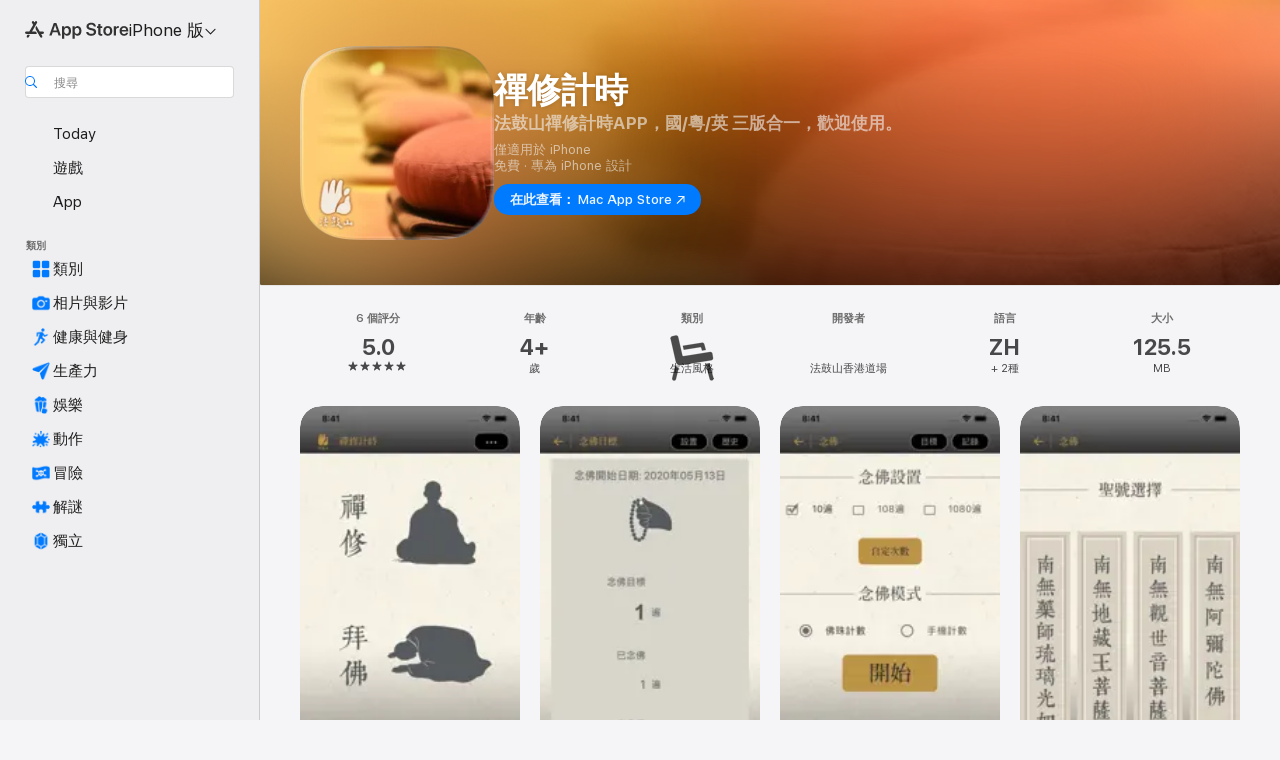

--- FILE ---
content_type: application/javascript
request_url: https://apps.apple.com/assets/translations~CIBB0Ig1h3.js
body_size: 35047
content:
const e={"ASE.Web.AppStore.WinBack.Update.macOS":"在 Mac 上，前往「系統設定」>「一般」>「軟件更新」。","ASE.Web.AppStoreClient.Designed.For.Phone":"專為iPhone設計","ASE.Web.AppStoreClient.Grouping.App.Store":"App Store","ASE.Web.AppStore.Navigation.LandingPage.AppsAndGames":"App與遊戲","ASE.Web.AppStore.WinBack.Update.iOS":"在 iPhone 和 iPad，請前往「設定」>「一般」>「軟件更新」","ASE.Web.AppStore.SeeAll.DeveloperOtherApps.Meta.Description":"在 App Store 瀏覽《@@appName@@」及其他 App 和遊戲。","ASE.Web.AppStore.Carrier.Title":"更新裝置到最新 OS 以啟用訂閱項目","ASE.Web.AppStore.CTA.MacAppStore.AX":"在 Mac App Store 查看","ASE.Web.AppStore.Navigation.LandingPage.Games":"遊戲","ASE.Web.AppStoreClient.All.Games.Section.Title.Release.Date.Sentence":"發行日期：%@","ASE.Web.AppStore.Meta.Story.Description.Two":"到 App Store 了解《@@storyTitle@@》的「@@featuredAppName@@」和「@@featuredAppName2@@」，以及其他精選內容。","ASE.Web.AppStoreClient.Developer.Watch":"Apple Watch","ASE.Web.AppStore.Meta.Developer.Description.ZeroApps":"下載 @@developerName@@ 開發的 App","ASE.Web.AppStore.FilterApps.AX.Label":"使用「@@filterName@@」App 篩選","ASE.Web.AppStoreClient.Capability.Family.Sharing.Title":"家人共享","ASE.Web.AppStoreClient.Not.Compatible.Banner.No.Link":"與此裝置不相容。請捲動至「支援」部份進一步了解。","ASE.Web.AppStore.VideoPlayer.AX.Fullscreen":"全螢幕","ASE.Web.AppStore.FileSize.MB.one":"@@count@@ MB","ASE.Web.AppStore.Invoice.Title":"無法在此裝置停止接收收據。","ASE.Web.AppStoreClient.Capability.Game.Center.Title":"Game Center","ASE.Web.AppStoreClient.Not.Compatible.Banner":"與此裝置不相容。","ASE.Web.AppStoreClient.Badge.Friends.Heading":"朋友","ASE.Web.AppStoreClient.Arcade.Lockup.Title":"Apple Arcade","ASE.Web.AppStore.Search.NoResults.SecondLine":"「@@term@@」的結果","ASE.Web.AppStoreClient.Badge.Developer.Heading":"開發者","ASE.Web.AppStoreClient.Badge.Not.Enough.Ratings.Caption":"評分不足","ASE.Web.AppStoreClient.Action.See.All":"顯示全部","ASE.Web.AppStore.Review.StarsAria.one":"@@count@@ 粒星","ASE.Web.AppStoreClient.Badge.Language.Heading":"語言","ASE.Web.AppStore.Ratings.TotalText":"滿分 5 分","ASE.Web.AppStoreClient.App.Events.Notification.Failure.Title":"無法設定提醒事項","ASE.Web.AppStoreClient.Lockups.Today":"今日","ASE.Web.AppStoreClient.Capability.Family.Sharing.Paid.App.No.Iaps.Explanation":"啟用「家人共享」後，最多六位家庭成員可使用此App。","ASE.Web.AppStoreClient.Mso.Available.With.Upgraded.Subscription":"需升級訂閲才可使用","ASE.Web.AppStore.Meta.Charts.Description":"在 App Store 探索最佳的 @@platform@@ @@category@@ App。下載並查看更多 App 的相關資料，包括 @@listOfApps@@。","ASE.Web.AppStoreClient.Card.Title.In.App.Purchase":"App內購買","ASE.Web.AppStoreClient.Capability.Game.Center.Explanation.Only.Achievements":"探索新遊戲同朋友一齊玩。此遊戲還有成就功能。","ASE.Web.AppStoreClient.App.Update.Required.Macos":"此App開發者需要更新App以便與你的macOS版本配合使用。","ASE.Web.AppStore.ContentA.Middot.ContentB":"@@contentA@@ · @@contentB@@","ASE.Web.AppStoreClient.Badge.Preorder.Title":"即將推出","ASE.Web.AppStore.VisionPro.Footer.Links.PaymentMethods":"更改付款方式","ASE.Web.AppStoreClient.Arcade.Welcome.Tv.Controllers.Body":"使用相容的控制器來玩遊戲，例如PlayStation、Xbox、Nintendo 或 MFi 控制器。","ASE.Web.AppStoreClient.Capability.Family.Sharing.Paid.App.No.Iaps.Explanation.With.Action.Template":"啟用「家人共享」後，最多六位家庭成員可使用此App。\n{learnMoreLink}","ASE.Web.AppStoreClient.Arcade.Welcome.Tv.Individual.People.Body":"透過「家人共享」邀請多達 5 位家庭成員共享訂閱項目。","ASE.Web.AppStore.VisionPro.Footer.Links.RequestRefund":"申請退款","ASE.Web.AppStoreClient.Account.Settings":"帳户設定","ASE.Web.AppStoreClient.Developer.Website":"開發者網站","ASE.Web.AppStoreClient.Arcade.Welcome.Family.Member.Title":"歡迎使用 Apple Arcade","ASE.Web.AppStoreClient.Not.Compatible.Banner.Template":"與此裝置不相容。{linkTitle}","ASE.Web.AppStore.SeeAll.CustomersAlsoBoughtApps.Meta.Description":"在 App Store 瀏覽與《@@appName@@》類似的 App 和遊戲。","ASE.Web.AppStoreClient.Cancel.Coming.Soon.Button":"取消通知","ASE.Web.AppStoreClient.Grouping.Apps":"App","ASE.Web.AppStoreClient.Capability.Mfi.Controllers.Title":"遊戲控制器","ASE.Web.AppStore.Carrier.Update.iOS":"在 iPhone 和 iPad，請前往「設定」>「一般」>「軟件更新」。","ASE.Web.AppStoreClient.Action.Ok":"好","ASE.Web.AppStoreClient.Arcade.Welcome.Tv.Controllers.Heading":"支援遊戲控制器","ASE.Web.AppStoreClient.Editors.Choice.Single.Line":"編輯精選","ASE.Web.AppStore.VisionPro.Footer.Links.AboutAppStore":"關於 App Store","ASE.Web.AppStoreClient.Badge.Players.Caption.Single":"單人","ASE.Web.AppStoreClient.Action.Review.Report":"报告问题","ASE.Web.AppStoreClient.App.Not.Available.Message":"現時無法在你所在的國家或地區使用此App。","ASE.Web.AppStoreClient.Arcade.Welcome.Tv.Devices.Body":"在 iPhone、iPad、Mac 和 Apple TV 玩遊戲。","ASE.Web.AppStoreClient.Developer.Website.With.Url":"開發者網站：{URL}","ASE.Web.AppStoreClient.Capability.Game.Center.Explanation.All.Features":"探索新遊戲同朋友一齊玩。此遊戲還有排行榜和成就功能。","ASE.Web.AppStoreClient.Developer.Apple.Arcade":"Apple Arcade","ASE.Web.AppStoreClient.Account.Create.Apple.Id":"新增Apple ID","ASE.Web.AppStoreClient.Badge.Age.Rating.Years":"歲","ASE.Web.AppStore.FileSize.KB.one":"@@count@@ KB","ASE.Web.AppStoreClient.Apple.Arcade":"ARCADE","ASE.Web.AppStoreClient.Capability.Shareplay.Title":"同播同享","ASE.Web.AppStoreClient.Designed.For.Pad":"專為iPad設計","ASE.Web.AppStoreClient.Developer.Support":"支援","ASE.Web.AppStoreClient.Iad.Privacy.Marker.Button.Title":"廣告","ASE.Web.AppStore.FileSize.GB.other":"@@count@@ GB","ASE.Web.AppStore.Navigation.PlatformHeading":"平台","ASE.Web.AppStoreClient.Editors.Choice.Ribbon.Heading":"獎項","ASE.Web.AppStore.Navigation.LandingPage.Discover":"精選故事","ASE.Web.AppStore.Navigation.LandingPage.Apps":"App","ASE.Web.AppStoreClient.App.Events.Notification.Not.Authorized.Title":"開啟通知","ASE.Web.AppStoreClient.App.Support":"App支援","ASE.Web.AppStore.FileSize.MB.other":"@@count@@ MB","ASE.Web.AppStoreClient.Banner.Vision.Only.App.No.Link":"此App只供Apple Vision使用","ASE.Web.AppStoreClient.Guided.Search.Token.Entity.Stories":"專題故事","ASE.Web.AppStoreClient.App.Events.Notification.Toast.Detail":"此活動開始時會通知你。","ASE.Web.AppStoreClient.App.Events.Notification.Failure.Detail":"稍後再試。","ASE.Web.AppStoreClient.Guided.Search.Token.Entity.Applewatch":"Apple Watch","ASE.Web.AppStoreClient.Footer.Send.Gift":"贈送禮品","ASE.Web.AppStore.Meta.Story.Description.WithArticleContent":"@@articleContent@@ 在 App Store 進一步了解貼士和教學。","ASE.Web.AppStoreClient.Developer.Apps.And.Games":"App與遊戲","ASE.Web.AppStoreClient.App.Update.Required.Ios":"此App開發者需要更新App以便與你的iOS版本配合使用。","ASE.Web.AppStoreClient.Editorial.Badge.Games":"遊戲","ASE.Web.AppStoreClient.Guided.Search.Token.Entity.Developers":"開發者","ASE.Web.AppStore.WinBack.DirectionalTitle":"如要更新軟件，請按照以下步驟操作：","ASE.Web.AppStore.WinBack.Body":"更新後，你可以使用推廣優惠連結來兌換此訂閱項目。","ASE.Web.AppStore.FileSize.GB.one":"@@count@@ GB","ASE.Web.AppStore.Meta.Reviews.Title":"@@appName@@ - 評分與評論","ASE.Web.AppStoreClient.Editorial.Badge.Apps":"App","ASE.Web.AppStoreClient.Developer.Mac.Apps":"Mac","ASE.Web.AppStore.More":"更多","ASE.Web.AppStore.Meta.Charts.Title":"適用於 @@platform@@ 的最佳@@category@@ App","ASE.Web.AppStoreClient.Developer.Apps":"App","ASE.Web.AppStore.Arcade.UpsellFooter.CallToActionDisclaimerMark":"*","ASE.Web.AppStore.Meta.SearchResults.Title":"「@@term@@」的搜尋結果","ASE.Web.AppStoreClient.Flow.Preview.Action.Share":"分享","ASE.Web.AppStore.Share.Button.Value":"分享","ASE.Web.AppStoreClient.App.Events.Calendar.Not.Authorized.Detail":"你可以在「設定」中為App Store開啟「日曆」的取用權限。","ASE.Web.AppStoreClient.Apps.In.Bundle":"此套裝中的%i個App","ASE.Web.AppStoreClient.Editorial.Search.Result.Type.Category.Title.Case":"類別","ASE.Web.AppStore.Meta.Description":"在 App Store 尋找適用於 iPhone、iPad、Mac 等的 App 和遊戲。","ASE.Web.AppStore.WinBack.Subhead":"此優惠僅適用於運行最新 iOS、iPadOS 或 macOS 的 Apple 裝置。","ASE.Web.AppStoreClient.Cancel.Coming.Soon.Button.Download":"取消下載與通知","ASE.Web.AppStoreClient.Action.See.Details":"查看詳細資料","ASE.Web.AppStoreClient.Arcade.Welcome.Individual.Title":"歡迎使用 Apple Arcade","ASE.Web.AppStoreClient.Developer.Phone.Pad.Apps":"iPad 與 iPhone","ASE.Web.AppStore.App.OnlyForMac":"僅適用於 Mac","ASE.Web.AppStoreClient.Editorial.Search.Result.Type.Story.Title.Case":"專題故事","ASE.Web.AppStoreClient.Arcade.Welcome.Tv.Devices.Heading":"可在所有 Apple 裝置上使用","ASE.Web.AppStoreClient.Badge.Size.Heading":"大小","ASE.Web.AppStoreClient.Account.Redeem.Short":"兌換禮品卡","ASE.Web.AppStore.ArcadeSeeAll.Meta.Title":"Arcade","ASE.Web.AppStore.VideoPlayer.AX.Replay":"重播影片","ASE.Web.AppStore.Meta.Charts.DescriptionWithoutCategory":"在 App Store 探索最佳的 @@platform@@ App。下載並查看更多 App 的相關資料，包括 @@listOfApps@@。","ASE.Web.AppStoreClient.Action.Review.Copy":"複製文字","ASE.Web.AppStore.Ratings.CountText":"@@numberOfRatings@@ 則評分","ASE.Web.AppStore.Meta.Developer.Description.TwoApps":"下載 @@developerName@@ 開發的 App，包括《@@listing1@@》和《@@listing2@@》。","ASE.Web.AppStoreClient.Arcade.Welcome.Tv.Continue.Button":"繼續","ASE.Web.AppStoreClient.Account.Create.Apple.Id.Rebrand":"建立新的Apple帳户","ASE.Web.AppStoreClient.Capability.Safari.Extension.Explanation":"此App包括了允許你自訂瀏覽器運作方式的Safari延伸功能。","ASE.Web.AppStoreClient.App.Events.Notification.Toast.Title":"已開啟通知","ASE.Web.AppStoreClient.Editorial.Search.Result.Type.Collection.Title.Case":"系列","ASE.Web.AppStore.Meta.ChartsHub.Description":"在 App Store 探索適用於 @@platform@@ 的熱門遊戲和 App，包括《@@listing1@@》、《@@listing2@@》、《@@listing3@@》及《@@listing4@@》。","ASE.Web.AppStoreClient.App.Events.Calendar.Not.Authorized.Title":"允許取用「日曆」","ASE.Web.AppStoreClient.Account.Top.Up":"為帳户增值","ASE.Web.AppStoreClient.Developer.Imessage":"iMessage","ASE.Web.AppStore.Invoice.Body":"請在 iPhone、iPad 或 Mac 再試一次，或使用 PC 上的 iTunes","ASE.Web.AppStore.VideoPlayer.AX.Unmute":"取消靜音","ASE.Web.AppStore.Navigation.LandingPage.Categories":"類別","ASE.Web.AppStoreClient.Banner.Vision.Only.App.With.Link":"此App只供Apple Vision使用。進一步了解","ASE.Web.AppStore.FilterGames.AX.Label":"使用「@@filterName@@」遊戲篩選","ASE.Web.AppStoreClient.Badge.Players.Caption.Player":"玩家","ASE.Web.AppStoreClient.Badge.Players.Heading":"玩家","ASE.Web.AppStore.SelectedFilterGames.AX.Label":"目前正使用「@@filterName@@」App 篩選","ASE.Web.AppStoreClient.Action.Review.Not.Helpful":"沒有幫助","ASE.Web.AppStoreClient.Badge.Mfi.Heading":"控制器","ASE.Web.AppStoreClient.Badge.Preorder.Date":"預計發行：{releaseDate}","ASE.Web.AppStoreClient.Arcade.Subscribe.Page.Not.Now":"稍後決定","ASE.Web.AppStore.Navigation.LandingPage.Home":"首頁","ASE.Web.AppStore.Navigation.LandingPage.Create":"創作","ASE.Web.AppStoreClient.Action.Review.Helpful":"有幫助","ASE.Web.AppStoreClient.Developer.Vision":"Apple Vision","ASE.Web.AppStoreClient.Intro.Price.Offer.Subtitle":"查看詳細資料","ASE.Web.AppStore.Meta.EditorialShelfCollection.Description":"在 App Store 探索 @@platform@@ 的 App 和遊戲，包括 @@listOfApps@@。","ASE.Web.AppStoreClient.App.Store.Editors.Attribution":"— App Store編輯","ASE.Web.AppStore.ArcadeLogo.AccessibilityValue":"Apple Arcade","ASE.Web.AppStore.Navigation.LandingPage.Search":"搜尋","ASE.Web.AppStoreClient.From.Contacts":"來自聯絡人","ASE.Web.AppStoreClient.App.Events.Notification.Detail":"{eventTitle}正在進行中。請看看。","ASE.Web.AppStoreClient.License.Agreement":"許可協議","ASE.Web.AppStore.Meta.TitleWithSiteName":"@@title@@ - App Store","ASE.Web.AppStoreClient.Account.Subscriptions":"訂閲項目","ASE.Web.AppStoreClient.Capability.Family.Sharing.Some.Shareable.Iaps.Explanation":"部份App內購買和訂閲項目在啟用「家人共享」時可能可與家庭群組共享。","ASE.Web.AppStore.Search.NoResults":"找不到任何結果。","ASE.Web.AppStoreClient.Arcade.Welcome.Family.Member.Subtitle":"你的家人現可透過「家人共享」在 Apple Arcade 下載和玩遊戲。","ASE.Web.AppStoreClient.Account":"帳户","ASE.Web.AppStoreClient.Badge.Mfi.Supported":"支援","ASE.Web.AppStore.VideoPlayer.AX.Play":"播放","ASE.Web.AppStore.SeeAll.Reviews.Meta.Description":"在 App Store 查看《@@appName@@》的評分與評論及更多資料。","ASE.Web.AppStoreClient.Guided.Search.Token.Entity.Arcade":"Apple Arcade","ASE.Web.AppStoreClient.Arcade.Preorder.Coming.Soon":"即將推出","ASE.Web.AppStoreClient.Badge.Chart.Position.Heading":"排行榜","ASE.Web.AppStore.Meta.Story.Description.Three":"到 App Store 了解《@@storyTitle@@》的「@@featuredAppName@@」、「@@featuredAppName2@@」和「@@featuredAppName3@@」，以及其他精選內容。","ASE.Web.AppStore.Search.NoResults.FirstLine":"沒有結果","ASE.Web.AppStoreClient.Developer.Tv":"Apple TV","ASE.Web.AppStore.App.OnlyForWatch":"只適用於 Watch","ASE.Web.AppStoreClient.Cancel.Coming.Soon.Cancel":"稍後決定","ASE.Web.AppStoreClient.Grouping.Discover":"探索","ASE.Web.AppStoreClient.Badge.Players.Caption.Multiplayer.Indefinite.Max.Limit":"{minPlayers}-{maxPlayers}+","ASE.Web.AppStoreClient.Lockups.Days.Ago.Format":"{daysAgo}日前","ASE.Web.AppStore.VisionPro.Footer.Blurb":"在 Apple Vision Pro 透過你熟悉和喜愛的 App，以及專為 Vision Pro 開發的全新空間 App，充份利用 Apple Vision Pro 既強大又獨特的功能。盡情發掘遊戲、沉浸式娛樂 App 和生產力 App，開拓無限可能。","ASE.Web.AppStoreClient.Badge.Players.Caption.Multiplayer.Definite.Limit":"{minPlayers}-{maxPlayers}","ASE.Web.AppStore.Navigation.AX.AppStoreLogo":"App Store","ASE.Web.AppStoreClient.Arcade.Welcome.Family.Member.Family.Button":"管理家人共享","ASE.Web.AppStoreClient.Capability.Siri.Title":"Siri","ASE.Web.AppStore.Meta.SearchLanding.Title":"搜尋","ASE.Web.AppStoreClient.Capability.Family.Sharing.Action.Title":"進一步了解","ASE.Web.AppStoreClient.Action.Settings":"設定","ASE.Web.AppStoreClient.Banner.Vision.Only.App.Learn.More.Link":"進一步了解","ASE.Web.AppStoreClient.Action.Version.History.See.All":"版本記錄","ASE.Web.AppStore.Arcade.UpsellFooter.LineTwo":"全無廣告。","ASE.Web.AppStoreClient.Mso.Included.In.Subscription":"已包含於你目前的訂閲中","ASE.Web.AppStore.Shared.Footer.PrivacyPolicy.Text":"App Store 與私隱","ASE.Web.AppStore.Navigation.Categories.Title":"類別","ASE.Web.AppStore.Meta.Developer.Description.ThreeApps":"下載 @@developerName@@ 開發的 App，包括《@@listing1@@》、《@@listing2@@》和《@@listing3@@》。","ASE.Web.AppStoreClient.Capability.Family.Sharing.Some.Shareable.Iaps.Explanation.With.Action.Template":"部份App內購買和訂閲項目在啟用「家人共享」時或可與家庭群組共享。\n{learnMoreLink}","ASE.Web.AppStoreClient.Capability.Game.Center.Explanation.Only.Leaderboards":"探索新遊戲同朋友一齊玩。此遊戲還有排行榜功能。","ASE.Web.AppStoreClient.Arcade.Welcome.Individual.Subtitle":"樂趣同享！「家人共享」可讓多達五位家庭成員享用你的訂閲項目，不另收費。","ASE.Web.AppStoreClient.Badge.Players.Caption.Multiplayer.Indefinite.Min.And.Max.Limit":"{minPlayers}+","ASE.Web.AppStoreClient.Account.Redeem":"兌換禮品卡或代碼","ASE.Web.AppStore.Meta.Image.AltText":"App Store 中的《@@title@@》","ASE.Web.AppStoreClient.Client.Control.Os.Upgrade.Title":"檢查更新項目","ASE.Web.AppStore.VisionPro.Footer.Disclaimer":"*只限新訂閱者。必須先登記。試用期結束後，訂閱會自動續期並收取月費。","ASE.Web.AppStore.Meta.SearchResults.Description":"在 App Store 搜尋與「@@term@@」相關的 App 和遊戲，包括 @@listOfApps@@。","ASE.Web.AppStoreClient.Account.Send.Gift":"以電郵傳送禮品卡","ASE.Web.AppStore.VisionPro.Footer.Links.AboutPurchases":"了解 App 內購買項目","ASE.Web.AppStoreClient.Capability.Wallet.Explanation":"集中整理票證的最簡便方式。","ASE.Web.AppStore.Navigation.PlatformSelectorText":"@@platform@@ 版","ASE.Web.AppStoreClient.Arcade.Welcome.Tv.Individual.People.Heading":"與家人玩遊戲","ASE.Web.AppStoreClient.Hero.Carousel.Overlay.Button.Title.View":"檢視","ASE.Web.AppStore.Share.Button.AccessibilityValue":"分享","ASE.Web.AppStore.Arcade.UpsellFooter.LineOne":"任玩超過 200 款遊戲。","ASE.Web.AppStoreClient.Developer.Games":"遊戲","ASE.Web.AppStoreClient.Capability.Wallet.Title":"銀包","ASE.Web.AppStore.Review.StarsAria.other":"@@count@@ 粒星","ASE.Web.AppStoreClient.Arcade.Welcome.Individual.Family.Button":"邀請家庭成員","ASE.Web.AppStoreClient.Coming.Soon.Body":"「{appName}」可供使用時會通知你。你想取消通知嗎？","ASE.Web.AppStoreClient.Account.Setup.Family.Sharing":"設定家人共享","ASE.Web.AppStore.Meta.Product.DescriptionWithoutDeveloperName":"在 App Store 下載《@@appName@@》。查看螢幕截圖、評分與評論、用户貼士，以及更多類似《@@appName@@》的遊戲。","ASE.Web.AppStoreClient.App.Events.Notification.Not.Authorized.Detail":"通知已停用，你需要在設定中開啟。","ASE.Web.AppStoreClient.Account.Info":"帳户資料","ASE.Web.AppStore.Meta.Product.Description":"在 App Store 下載「@@developerName@@」的《@@appName@@》。查看螢幕截圖、評分與評論、用户貼士，以及更多類似《@@appName@@》的遊戲。","ASE.Web.AppStore.Shared.Footer.PrivacyPolicy.URL":"https://www.apple.com/legal/privacy/data/zh-hk/app-store/","ASE.Web.AppStoreClient.Invite":"邀請","ASE.Web.AppStore.FileSize.KB.other":"@@count@@ KB","ASE.Web.AppStoreClient.Badge.No.Ratings.Caption":"沒有評分","ASE.Web.AppStoreClient.Capability.Shareplay.Explanation":"直接在FaceTime或「訊息」中與親友分享使用此App的體驗。","ASE.Web.AppStoreClient.Arcade.Choose.Your.Favorites.Brick.Title":"選擇喜愛項目","ASE.Web.AppStore.VideoPlayer.AX.Pause":"暫停","ASE.Web.AppStore.Navigation.AX.PlatformSelectorItem":"@@platform@@ 的 App Store","ASE.Web.AppStoreClient.Badge.Category.Heading":"類別","ASE.Web.AppStoreClient.Badge.Players.Caption.Players":"玩家","ASE.Web.AppStoreClient.Badge.Age.Rating.Heading":"年齡","ASE.Web.AppStoreClient.Lockups.Yesterday":"昨日","ASE.Web.AppStore.Review.EditorsChoice":"編輯精選","ASE.Web.AppStoreClient.Badge.Language.Caption":"+ {number_other_languages}種","ASE.Web.AppStoreClient.Account.Purchase.History":"購買記錄","ASE.Web.AppStore.CTA.MacAppStore.App":"Mac App Store","ASE.Web.AppStoreClient.Flow.Preview.Action.See.Ratings.And.Reviews":"查看評分與評論","ASE.Web.AppStoreClient.Arcade.Preorder.Lockup.Coming.Soon":"即將推出","ASE.Web.AppStore.Meta.ChartsHub.Title":"@@platform@@熱門遊戲和 App","ASE.Web.AppStoreClient.All.Arcade.Games":"所有 Arcade 遊戲","ASE.Web.AppStoreClient.App.Not.Available.Title":"無法使用App","ASE.Web.AppStore.CTA.MacAppStore.Action":"在此查看：","ASE.Web.AppStore.VisionPro.Footer.Links.ReportProblem":"報告問題","ASE.Web.AppStore.SelectedFilterApps.AX.Label":"目前正使用「@@filterName@@」App 篩選","ASE.Web.AppStore.Shared.Footer.GetHelp.Text":"支援","ASE.Web.AppStoreClient.Badge.Players.Caption.Multiplayer":"多人","ASE.Web.AppStoreClient.Edit.Review":"編輯評論","ASE.Web.AppStoreClient.Not.Compatible.Banner.Link.Title":"查看相容裝置的完整列表。","ASE.Web.AppStoreClient.Hero.Carousel.Overlay.Button.Title.Game":"檢視遊戲","ASE.Web.AppStore.Arcade.UpsellFooter.CallToActionText":"免費試用","ASE.Web.AppStore.VisionPro.Footer.LinksTitle":"快速連結","ASE.Web.AppStoreClient.Arcade.Welcome.Continue.Button":"開始遊戲","ASE.Web.AppStore.Navigation.LandingPage.Arcade":"Arcade","ASE.Web.AppStoreClient.App.Store.Editors.Notes":"App Store編者評語","ASE.Web.AppStore.App.ComingSoon":"即將推出","ASE.Web.AppStoreClient.Cancel.Coming.Soon.Title":"即將推出","ASE.Web.AppStoreClient.Footer.Redeem":"兌換","ASE.Web.AppStoreClient.Coming.Soon.Body.Download":"「{appName}」可供使用時會通知你。將會自動下載。你想取消下載和通知嗎？","ASE.Web.AppStore.VideoPlayer.AX.Mute":"靜音","ASE.Web.AppStore.Navigation.LandingPage.Develop":"開發","ASE.Web.AppStoreClient.Developer.Latest.Release":"最新發佈","ASE.Web.AppStoreClient.Editorial.Search.Result.Type.Developer.Title.Case":"開發者","ASE.Web.AppStore.Meta.Developer.Description.OneApp":"下載 @@developerName@@ 開發的 App，包括《@@listing1@@》。","ASE.Web.AppStoreClient.Game.Center":"Game Center","ASE.Web.AppStore.Arcade.UpsellFooter.LineThree":"無 App 內購買。","ASE.Web.AppStore.Navigation.LandingPage.Play":"遊戲","ASE.Web.AppStoreClient.Capability.Safari.Extension.Title":"Safari延伸功能","ASE.Web.AppStoreClient.Developer.Bundles":"套裝","ASE.Web.AppStoreClient.Footer.Add.Money":"為帳户增值","ASE.Web.AppStore.Navigation.LandingPage.Today":"Today","ASE.Web.AppStoreClient.All.Games.Section.Title.Last.Updated.Sentence":"更新時間：%@","ASE.Web.AppStoreClient.Click.To.Rate":"按一下以評分：","ASE.Web.AppStore.FileSize.byte.one":"1 byte","ASE.Web.AppStore.Meta.SiteName":"App Store","ASE.Web.AppStore.Review.DeveloperResponse":"開發者回應","ASE.Web.AppStoreClient.Badge.Players.Caption.Required":"必填","ASE.Web.AppStoreClient.Capability.Game.Center.Explanation":"與朋友一起玩、查看和比較各自的得分和成就、挑戰其他玩家，還可以參與多人遊戲競賽。","ASE.Web.AppStore.View":"檢視","ASE.Web.AppStore.Free":"免費","ASE.Web.AppStore.Meta.TitleWithPlatformAndSiteName":"@@platform@@ 的《@@title@@》- App Store","ASE.Web.AppStoreClient.Badge.Age.Rating":"年齡","ASE.Web.AppStoreClient.Hero.Carousel.Overlay.Button.Title.Collection":"檢視系列","ASE.Web.AppStoreClient.Developer.System.Apps":"內置App","ASE.Web.AppStore.Meta.Story.Description.One":"到 App Store 了解《@@storyTitle@@》的「@@featuredAppName@@」。","ASE.Web.AppStore.Navigation.LandingPage.Work":"工作","ASE.Web.AppStore.FileSize.byte.other":"@@count@@ byte","ASE.Web.AppStore.WinBack.Title":"無法兌換優惠","ASE.Web.AppStoreClient.App.Events.Notification.Title":"{appTitle}活動","ASE.Web.AppStoreClient.Capability.Game.Center.Explanation.No.Features":"探索新遊戲同朋友一齊玩。","ASE.Web.AppStore.App.OnlyForAppleTV":"只適用於 Apple TV","ASE.Web.AppStore.App.OnlyForiMessage":"只適用於 iMessage","ASE.Web.AppStoreClient.Capability.Siri.Explanation":"將此App與Siri配合使用，讓你輕鬆處理大小事務。","ASE.Web.AppStore.Shared.Footer.GetHelp.URL":"https://support.apple.com/zh-hk/billing","ASE.Web.AppStore.App.OnlyForPhone":"僅適用於 iPhone","ASE.Web.AppStore.Meta.Product.Title":"《@@appName@@》App","ASE.Web.AppStore.Meta.Developer.Description.ManyApps":"下載 @@developerName@@ 開發的 App，包括《@@listing1@@》、《@@listing2@@》、《@@listing3@@》及更多。","ASE.Web.AppStore.Carrier.Body":"更新裝置後，請返回並使用電訊商提供的連結啟用訂閱項目。","ASE.Web.AppStore.ArcadeSeeAll.Meta.Description":"在 Apple Arcade 探索《@@listing1@@》、《@@listing2@@》和《@@listing3@@》等 App Store 遊戲。","ASE.Web.AppStoreClient.Flow.Preview.Action.Write.Review":"撰寫評論","ASE.Web.AppStoreClient.Arcade.Action.Title.Explore":"探索","ASE.Web.AppStoreClient.Search.Facet.Type.Title.Device.Type":"支援","AMP.Shared.DropdownMenu.Continue":"繼續","AppStore.AccessibilityDetails.Header.NoLearnMoreLink.NoDeveloperName":"開發者表示，此 App 支援以下輔助使用功能，有助更簡單快捷地完成 App 中的常見任務。","ASE.Web.AppStoreClient.Page.Facets.Sorts.Last.Updated":"最近更新","ASE.Web.AppStoreClient.Product.Accessibility.Badge.Editors.Choice":"編輯精選","ASE.Web.AppStoreClient.Reviews.Most.Critical":"最低評價","ASE.Shared.JustAdded":"已加入資料庫","AMP.Shared.ContentA.Comma.ContentB":"@@contentA@@、@@contentB@@","AMP.Shared.ContextualSharing.Twitter":"Twitter","AMP.Shared.ContextualMenu.PlayLast":"最後播放","AMP.Shared.LocaleSwitcher.Europe":"歐洲","ASE.Web.AppStoreClient.Product.Accessibility.Badge.Age.Rating.Title":"年齡分級","ASE.Web.AppStoreClient.Toast.Concern.Reported.Description":"感謝你的意見。","ASE.Web.AppStoreClient.Personalization.Section.Usage.Footer":"清除為了個人化你的App Store體驗而在此裝置上儲存的App使用狀況資料。","ASE.Web.AppStoreClient.Product.Privacy.Title":"App私隱","AppStore.Alert.Buy.GameControllerRequired.Vision.Message":"如要在 Apple Vision Pro 上玩此遊戲，請連接兼容的 PlayStation、Xbox 或 MFi 控制器。","ASE.Web.AppStoreClient.Personalization.Section.Usage.Header":"你的APP使用狀況","ASE.Web.AppStoreClient.Search.Transparency.Link":"進一步了解","AppStore.Alert.AppLaunchRestricted.Message":"「功能限制」開啟時無法檢視或使用部份App、功能或服務。如要使用此App，請關閉「功能限制」。","AppStore.Action.Clear":"清除","ASE.Web.AppStoreClient.Product.Privacy.Fallback.Detail.Header.Template":"開發者指出App的私隱慣例或包括下列資料的處理。此資料未經Apple驗證。詳情請查看：{privacyPolicyLink}。","ASE.Web.AppStoreClient.Tap.To.Rate.Legacy":"點一下評分：","AppStore.Alert.Buy.VisionOnly.Paid.RemoteDownloads.Message":"此 App 將在你下次使用裝置時，自動下載並安裝到 Apple Vision Pro。","ASE.Web.AppStoreClient.No.Search.Results.See.Ios":"檢視所有iPhone與iPad App結果","AppStore.Action.BuyConfirm":"購買 App","AMP.Shared.ContextualSharing.CopyEmbedCode.SuccessMessage":"已複製嵌入碼","ASE.Web.AppStoreClient.Toast.Helpful.Description":"感謝你的意見。","ASE.Web.AppStoreClient.Personalization.Description.Opted.In":"Apple在為你提供更個人化的體驗同時，亦致力保護你的個人資料安全。以下的所有資料會用於改進App Store的建議內容。","ASE.Web.AppStoreClient.Reviews.Most.Recent":"最新評價","ASE.Web.AppStoreClient.Personalization.Account.Info.Footer":"從你在Apple ID所提供的資料推斷","AppStore.AccessibilityDetails.Header.NoLearnMoreLink":"開發者「{developerName}」表示，此 App 支援以下輔助使用功能，有助更簡單快捷地完成 App 中的常見任務。","ASE.Web.AppStoreClient.Page.Title.Top.Charts":"排行榜","ASE.Web.AppStoreClient.Version.History.Page.Title":"版本記錄","ASE.Web.AppStoreClient.Share.Sheet.Add.To.Calendar":"加至日曆","ASE.Web.AppStoreClient.Toast.Not.Helpful.Title":"沒有幫助","AMP.Shared.LocaleSwitcher.SeeAll":"顯示全部","ASE.Web.AppStoreClient.Offer.Button.Title.Open":"開啟","MediaComponents.Video.Preview":"預覽","ASE.Web.AppStoreClient.Product.Privacy.Manage.Choices.No.Link":"使用iPhone、iPad或Mac來管理你的私隱選項。","ASE.Web.AppStoreClient.Updates.Version.Format":"版本{updateVersion}","AppStore.Alert.AppLaunchRestricted.Title":"已啟用「功能限制」","FUSE.Play":"播放","ASE.Web.AppStoreClient.Page.Facets.Filters.Coming.Soon":"即將推出","ASE.Web.AppStoreClient.Showing.Ios.Results.No.Mac":"找不到Mac App結果。正在顯示iPhone和iPad App結果。","ASE.Web.AppStoreClient.Product.Privacy.No.Details.Provided.Title":"未提供詳細資料","MediaComponents.Explicit":"兒童不宜內容","AMP.Shared.Footer.CookiePolicy.URL":"https://www.apple.com/legal/privacy/tzh-hk/cookies/","AppStore.Alert.Buy.TvOnly.Title":"這會下載到Apple TV。","ASE.Web.AppStoreClient.Page.Facets.Age.Ratings.Title.Lowercase":"年齡分級","AppStore.Alert.Buy.VisionOnly.Message.Arcade":"如果未自動開始下載，請在 Apple Vision Pro 上開啟 App Store 手動下載。","AMP.Shared.Footer.CopyrightYear":"Copyright © @@year@@","ASE.Web.AppStoreClient.Page.Facets.Sort.By.Title":"排序方式","ASE.Web.AppStoreClient.Product.Privacy.Definitions.Link.Template":"請參閲{privacyDefinitionsLink}，進一步了解開發者的回應。","ASE.Web.AppStoreClient.Preorder.Expanded.Offer.Subtitle":"預計發行：{releaseDate}","AppStore.Additional.Content.After.App.Install":"附加App中內容","ASE.Web.AppStoreClient.Toast.Tap.To.Rate.Description":"感謝你的意見。","ASE.Web.AppStoreClient.Unsupported.Macos.Version":"需要macOS {osVersion}或以上版本。","FUSE.AX.UI.Close.Navigation":"關閉導覽","AMP.Shared.ContextualMenu.DeleteFromLibrary":"從資料庫中刪除","ASE.Web.AppStoreClient.Search.Results.Vision.Title":"Apple Vision","ASE.Web.AppStoreClient.Tv.Product.Section.Ratings":"評分","FUSE.Error.AnErrorOccurred":"出現錯誤","ASE.Web.AppStoreClient.Reviews.Sort.By":"排序方式","AppStore.Alert.Buy.TvGameControllerRequired.Message":"如要使用此App，請連接MFi藍牙遊戲控制器。你可從網上或當地的Apple Store取得。","AMP.Shared.Footer.TermsOfUse.URL":"https://www.apple.com/hk/legal/internet-services/","FUSE.Sorts.Descending":"由大至小","ASE.Web.AppStoreClient.Product.Privacy.Manage.Choices.Template":"了解開發者如何讓你{manageChoicesLink}。","ASE.Web.AppStoreClient.Page.Facets.Filter.By.Title.Lowercase":"過濾條件","AMP.Shared.ContextualMenu.ShowLyricsTranslations":"**AMP.Shared.ContextualMenu.ShowLyricsTranslations**","AppStore.Action.Continue":"繼續","ASE.Web.AppStoreClient.Trending.Shelf.Title":"熱門","ASE.Web.AppStoreClient.Product.Section.Reviews":"評分與評論","ASE.Web.AppStoreClient.Ratings.Status.Not.Enough.Ratings":"此App未收到足夠的評分以顯示概況。","ASE.Web.AppStoreClient.Search.Facet.Any.Category":"任何","ASE.Web.AppStoreClient.Personalization.Ratings":"評分與評論","ASE.Web.AppStoreClient.Page.Facets.Sorts.Category":"過濾條件","AppStore.Annotations.ExternalBrowser.Title":"瀏覽器引擎","ASE.Web.AppStoreClient.Personalization.Section.Usage.Clear.Data":"清除App使用狀況資料","ASE.Web.AppStoreClient.Tv.Offer.Alert.Footer.Line.Break":"\n\n","ASE.Web.AppStoreClient.Offer.Label.Preorder":"預訂","AMP.Shared.LocaleSwitcher.SwitchLanguage":"此頁面提供@@language@@版本","AMP.Shared.Footer.Apple.URL":"https://www.apple.com/hk","AppStore.Alert.Buy.VisionOnly.Message":"如下載項目未自動開始，請在 Apple Vision Pro 上開啟 App Store，然後前往「已購項目」並手動下載。","AMP.Shared.ContextualMenu.HideLyricsTranslations":"**AMP.Shared.ContextualMenu.HideLyricsTranslations**","AppStore.Alert.Buy.VisionOnly.Free.RemoteDownloads.Title":"在 Apple Vision Pro 上取得此 App？","AppStore.Annotations.ExternalPurchases.Expanded.Variant4":"這個 App 內的交易受開發人員而非 Apple 支援。你的帳户和購買項目及其私隱和保安將由開發人員管理。Apple 將無法提供你的 App Store 帳户、已儲存的付款方式及其他相關功能。如有退款要求，請聯絡開發人員。","AppStore.Alert.Buy.VisionOnly.Paid.RemoteDownloads.ButtonTitle":"繼續","AppStore.Annotations.ExternalPurchases.Expanded.Variant3":"所有在此 App 內購買的項目將由開發者管理。你的 App Store 帳户、已儲存的付款方式及相關功能（如訂閱項目管理和退款要求）將無法使用。對於與此開發者進行交易之私隱或保安，Apple 概不負責。Apple 無法核實由開發者提供的任何定價或推廣優惠。","ASE.Web.AppStoreClient.Toast.Tap.To.Rate.Title":"已送出","ASE.Web.AppStoreClient.Search.Facet.Type.Title.Category":"類別","ASE.Web.AppStoreClient.Unsupported.Capabilities":"此裝置不支援此App所需的特定功能。","ASE.Web.AppStoreClient.Personalization.Subscriptions":"訂閲項目","AMP.Shared.AccountMenu.SignOut":"登出","ASE.Web.AppStoreClient.Page.Facets.Sort.By.Title.Lowercase":"類別","ASE.Web.AppStoreClient.Page.Title.Today":"Today","ASE.Web.AppStoreClient.Share.Gift.App":"贈送App⋯","ASE.Web.AppStoreClient.Personalization.Clear.Usage.Data.Confirmation.Header":"「清除」將只會移除此裝置上用於個人化的App使用狀況資料。","ASE.Web.AppStoreClient.Page.Facets.Filters.Controllers":"遊戲預覽","ASE.Web.AppStoreClient.Product.Privacy.No.Details.Provided.Body":"開發者下次提交App更新時須提供私隱詳細資料。","FUSE.Explicit":"兒童不宜","ASE.Web.AppStoreClient.Search":"搜尋","AMP.Shared.PreviousPage":"上一頁","ASE.Web.AppStoreClient.Share.Story":"分享專題故事","AppStore.Alert.GenericError.Message":"請稍後再試一次。","AppStore.Alert.Buy.GameControllerRequired.ButtonContinue":"繼續","ASE.Web.AppStoreClient.Product.Privacy.Summary.Privacy.Policy.Button.Title":"開發者的私隱政策","AMP.Shared.ContextualSharing.Facebook":"Facebook","AMP.Shared.AwayFromHomeBanner.Heading":"選擇其他國家或地區，查看所在位置的專屬內容","AMP.Shared.Error.ItemNotFound":"找不到你所尋找的頁面。","AppStore.Games.ACTION_CANCEL":"取消","ASE.Web.AppStoreClient.Product.Privacy.Detail.Header.Template":"開發者{developerName}表明App的私隱慣例或包括下列資料的處理。此資料未經Apple驗證。詳情請參閲{privacyPolicyLink}。","ASE.Web.AppStoreClient.Share.App.Event.Subtitle":"App Store上的活動","ASE.Web.AppStoreClient.Write.A.Review":"撰寫評論","AMP.Shared.ContextualSharing.CopyLink.SuccessMessage":"已複製連結","AppStore.Action.GetConfirm":"安裝","ASE.Web.AppStoreClient.Page.Facets.Filters.Title":"包括","ASE.Web.AppStoreClient.Page.Facets.Sorts.Name":"名稱","AppStore.Alert.GuestUserMode.Title":"無法完成要求","ASE.Web.AppStoreClient.Search.Facet.Type.Title.Price":"價格","ASE.Web.AppStoreClient.Product.Accessibility.Badge.Star.Rating":"{starCount}粒星","ASE.Web.AppStoreClient.Tv.Rate.Product":"為{title}評分","AppStore.Action.LearnMore":"進一步了解","ASE.Web.AppStoreClient.Personalization.Interactions":"你與APP STORE的互動","ASE.Web.AppStoreClient.Search.Results.Switch.To.Other.Results":"查看{platformApps}中的結果","ASE.Web.AppStoreClient.Page.Facets.Include.Title.Lowercase":"顯示","ASE.Web.AppStoreClient.Page.Facets.Include.Title":"包括","AppStore.Alert.Buy.GameControllerRequired.ButtonCancel":"取消","ASE.Web.AppStoreClient.Page.Facets.Show.Title.Lowercase":"排序方式","AppStore.Annotations.HighMotion.Summary":"含有高速或頻繁的動態效果","ASE.Web.AppStoreClient.Page.Facets.Filters.Bin.Compat.Games":"iPhone與iPad遊戲","ASE.Web.AppStoreClient.Page.Facets.Sorts.Release.Date":"發行日期","AppStore.Annotations.ExternalPurchases.Expanded.LearnMore":"進一步了解","AMP.Shared.AX.SignIn":"登入","FUSE.Pause":"暫停","AppStore.Annotations.ExternalBrowser.Value.Expanded":"此 App 使用的瀏覽器引擎非由 Apple 提供。部分為阻擋不想要的跨網站追蹤及減少向第三方傳送資料的 Apple 瀏覽器功能，可能無法使用。你的瀏覽資料之私隱及安全由開發者負責。","ASE.Web.AppStoreClient.Search.Facet.Any.Price":"任何","ASE.Web.AppStoreClient.Product.Privacy.Definitions.Link":"私隱定義和例子","ASE.Web.AppStoreClient.Share.Sheet.Game.Of.Day.Title.Format":"Game of the Day: {title}","ASE.Web.AppStoreClient.Page.Facets.Filters.Controller.Support":"控制器支援","ASE.Web.AppStoreClient.Product.Previews.Title":"預覽","AMP.Shared.Library":"資料庫","ASE.Web.AppStoreClient.Product.Privacy.Learn.More.Link":"進一步了解","AMP.Shared.AwayFromHomeBanner.AriaLabel":"選擇國家或地區橫額","AppStore.Alert.AppStoreRepair.Title":"還原「App Store」以下載","AMP.Shared.ContextualMenu.Favorite":"喜好項目","ASE.Web.AppStoreClient.Search.Results.Iphone.Ipad.Title":"iPhone與iPad","ASE.Web.AppStoreClient.Page.Facets.Filters.Age.Ratings":"年齡分級","FUSE.Loading":"正在載入⋯","AppStore.Action.OK":"好","ASE.Web.AppStoreClient.Search.Facet.Ipad.Only":"只限iPad","ASE.Web.AppStoreClient.Page.Facets.Filter.By.Title":"過濾條件","ASE.Web.AppStoreClient.Personalization.Clear.Usage.Data.Confirmation.Title":"清除App使用狀況資料","ASE.Web.AppStoreClient.Tv.Select.To.Rate":"選擇以評分","ASE.Web.AppStoreClient.Personalization.Description.Opted.Out":"Apple可以個人化你的App Store體驗以助你探索新的App和遊戲，你可以在「帳户設定」開啟「個人化推薦項目」功能。","AppStore.Alert.AppBuyRestricted.Title":"已啟用「功能限制」","FUSE.AX.UI.Open.Navigation":"開啟導覽","ASE.Web.AppStoreClient.Unsupported.Visionos.Version":"需要visionOS {osVersion}或以上版本。","AppStore.Alert.AppStoreRepair.Message":"「App Store」已刪除，須先將其還原才可下載此 App。","FUSE.Search.Cancel":"取消","FUSE.Error.TryAgain":"再試一次","FUSE.Common.ListDelimiter":"、","ASE.Web.AppStoreClient.Report.A.Problem":"報告問題","ASE.Web.AppStoreClient.Reviews.Most.Helpful":"最有幫助","AMP.Shared.SearchInput.Suggestions":"建議","AMP.Shared.NextPage":"下一頁","MediaComponents.Common.ListDelimiter":",","AppStore.AccessibilityDetails.Header":"開發者「{developerName}」表示，此 App 支援以下輔助使用功能，有助更簡單快捷地完成 App 中的常見任務。{learnMoreLink}","AppStore.Alert.Buy.GameControllerRequired.Vision.Title":"需要遊戲控制器","ASE.Web.AppStoreClient.Share.Editorial.Page.Subtitle":"App Store上的編輯精選","AMP.Shared.LocaleSwitcher.Back":"返回","ASE.Web.AppStoreClient.Product.Privacy.Header.Template":"開發者{developerName}表明App的私隱慣例或包括下列資料的處理。詳情請參閲{privacyPolicyLink}。","MediaComponents.Common.Badge.Live":"直播中","ASE.Web.AppStoreClient.Share.App":"分享App⋯","ASE.Web.AppStoreClient.Product.Privacy.Learn.More.Template":"私隱慣例或因使用的功能或年齡等因素而異。{learnMoreLink}","ASE.Web.AppStoreClient.Personalization.Account.Info.Footer.Rebrand":"從你在Apple帳户所提供的資料推斷","AppStore.Alert.Buy.VisionOnly.Free.RemoteDownloads.ButtonTitle":"繼續","AMP.Shared.SearchInput.Placeholder":"搜尋","AMP.Shared.Edit":"編輯","AMP.Shared.AX.Close":"關閉","AppStore.Alert.GenericError.Title":"出現錯誤","ASE.Web.AppStoreClient.No.Search.Results.See.Macos":"檢視所有Mac App結果","ASE.Web.AppStoreClient.Offer.Watch.Only.Banner":"此App只可以在Apple Watch下載。","AMP.Shared.ContextualSharing.CopyLink.Label":"複製連結","AMP.Shared.ContextualMenu.AddToLibrary":"加入資料庫","AMP.Shared.ContextualMenu.HideLyricsPronunciation":"**AMP.Shared.ContextualMenu.HideLyricsPronunciation**","AppStore.Alert.Buy.WatchOnly.Message":"如下載項目未自動開始，請在手錶上開啟App Store，點一下「帳户」，然後點一下「已購項目」。","ASE.Web.AppStoreClient.Recommendations":"推薦","ASE.Web.AppStoreClient.Search.Facet.Free":"免費","AppStore.Account.Updates.Available.Header.China":"可供下載和安裝的更新項目","ASE.Web.AppStoreClient.Personalization.Preorders":"預訂項目","AppStore.Alert.Buy.TvOnly.ButtonTitle":"繼續","AMP.Shared.Footer.AllRightsReserved":"保留一切權利。","AppStore.Alert.Buy.GameControllerRequired.Title":"需要遊戲控制器","AMP.Shared.LocaleSwitcher.AfricaMiddleEastIndia":"非洲、中東和印度","ASE.Web.AppStoreClient.Product.Privacy.Fallback.Header.No.Details.Template":"此開發者並未向Apple提供其私隱慣例和處理資料方式的詳細資料。詳情請查看：{privacyPolicyLink}。","ASE.Web.AppStoreClient.Product.Privacy.Manage.Choices.Link":"管理你的私隱選項","AppStore.Action.Cancel":"取消","ASE.Web.AppStoreClient.Search.Facet.Type.Title.Age.Band":"年齡","ASE.Web.AppStoreClient.Showing.Ios.Results.More.Relevant":"正在顯示iPhone和iPad App結果。檢視Mac App結果。","AMP.Shared.ContextualMenu.UndoSuggestLess":"還原減少建議","ASE.Web.AppStoreClient.Search.Results.Vision.Apps.Title":"Apple Vision App","AppStore.AccessibilityDetails.Title":"輔助使用","AMP.Shared.LocaleSwitcher.Heading":"請選擇國家或地區","AMP.Shared.AccountMenu.Help":"輔助說明","AppStore.AgeVerification.ProductPage.Rating.BundleUnsuitableForJuveniles":"此套裝包含至少一個被韓國遊戲評級及管理委員會列為「不適合青少年使用」的 App。","AppStore.Alert.AppStoreRepair.ButtonContinue":"立即還原","AppStore.Annotations.HighMotion.Title":"高流暢度","ASE.Web.AppStoreClient.Unsupported.Watchos.Version":"需要watchOS {osVersion}或以上版本。","AppStore.Alert.Buy.VisionOnly.Paid.RemoteDownloads.Title":"在 Apple Vision Pro 上購買此 App？","ASE.Web.AppStoreClient.Product.Developer.Website":"網站","AppStore.Alert.AppBuyRestricted.Message":"由於此裝置設定了功能限制，因此無法下載此App。","ASE.Web.AppStoreClient.Personalization.Description.Footer.Opted.In":"你可以在「{account_settings}」關閉App Store和其他Apple服務的「個人化推薦項目」功能。","ASE.Web.AppStoreClient.Toast.Helpful.Title":"有幫助","AppStore.Annotations.ExternalPurchases.Title":"外部購買","AppStore.Alert.Buy.WatchOnly.Title":"只適用於Apple Watch","ASE.Web.AppStoreClient.Yes":"是","ASE.Web.AppStoreClient.Personalization.Interactions.Footer":"你在上面隱藏、取消或移除的項目將不會用作個人化App Store使用體驗資料。資料的更新時間可能需要24小時。","ASE.Web.AppStoreClient.Privacy.Policy":"私隱政策","ASE.Web.AppStoreClient.Preorder.Notify.Message":"此遊戲可供暢玩時會通知你。","ASE.Web.AppStoreClient.Product.Privacy.Header.No.Details.Template":"開發者{developerName}並未向Apple提供其私隱慣例和處理資料方式的詳細資料。詳情請查看：{privacyPolicyLink}。","ASE.Web.AppStoreClient.Reviews.Most.Favorable":"最高評價","ASE.Web.AppStoreClient.Showing.Ios.Results.More.Relevant.Link":"檢視Mac App結果","ASE.Web.AppStoreClient.Search.Facet.Relevance":"關聯性","AMP.Shared.ContextualMenu.Share":"分享","ASE.Web.AppStoreClient.Search.Transparency.Text":"進一步了解搜尋結果。","ASE.Web.AppStoreClient.Page.Facets.Filters.Multiplayer.Games":"過濾","AMP.Shared.ContextualMenu.Unfavorite":"還原喜好項目","ASE.Web.AppStoreClient.Search.Facet.Type.Title.Sort":"排序方式","Epic.Stage.Title.Featured.Content":"精選內容","ASE.Web.AppStoreClient.Tap.To.Rate":"點一下以評分","AMP.Shared.LocaleSwitcher.LatinAmericaCaribbean":"拉丁美洲與加勒比海","AMP.Shared.JustAdded":"**AMP.Shared.JustAdded**","ASE.Web.AppStoreClient.Page.Facets.Supports.Title":"支援","AMP.Shared.Footer.CookiePolicy.Text":"Cookie 使用提醒","AMP.Shared.ContextualSharing.CopyEmbedCode.Label":"複製嵌入碼","AMP.Shared.AccountMenu.Settings":"設定","AppStore.Alert.Buy.GameControllerRequired.Message":"如要進行此遊戲，你需要連接兼容的遊戲控制器（例如 PlayStation、Xbox、Nintendo 或 MFI 控制器）。","ASE.Web.AppStoreClient.Offer.Button.Title.Get":"取得","AppStore.Alert.Buy.TvGameControllerRequired.Title":"需要使用遊戲控制器","ASE.Web.AppStoreClient.Personalization.Additional.Info":"其他使用的資料","ASE.Web.AppStoreClient.Search.Results.Iphone.Ipad.Apps.Title":"iPhone與iPad App","AMP.Shared.LocaleSwitcher.USCanada":"美國和加拿大","ASE.Web.AppStoreClient.Product.Developer.Title":"開發者","AppStore.Account.Updates.UpcomingAutomatic.Header.China":"即將下載並安裝的自動更新項目","ASE.Web.AppStoreClient.Search.Search.Instead.For.Template":"要改為搜尋「{searchTerm}」嗎？","AMP.Shared.Add":"加入","ASE.Web.AppStoreClient.Page.Facets.Default.All":"全部","AMP.Shared.Footer.TermsOfUse.Text":"互聯網服務條款","AppStore.Action.ClearSearches":"清除搜尋項目","AMP.Shared.Truncate.More":"更多","ASE.Web.AppStoreClient.Product.Privacy.Learn.More.No.Link":"私隱慣例或因使用的功能或年齡等因素而異。","AppStore.Annotations.ExternalPurchases.Expanded":"對於你的付款資訊以及透過此開發者所購買的項目，Apple 無法完成其隱私和安全性的驗證。你的 App Store 帳號、儲存的付款方式，以及相關功能（如訂閱項目管理與退款要求）將無法使用。","ASE.Web.AppStoreClient.Ratings.Status.Developer.Reset":"此App的整體評分最近已被重設。","ASE.Web.AppStoreClient.Toast.Concern.Reported.Title":"已回報","FUSE.Sorts.Ascending":"由小至大","AppStore.Alert.Buy.TvOnly.Message":"如下載項目未自動開始，請在Apple TV上開啟App Store，然後前往「已購項目」並選擇此App。","AMP.Shared.ContextualMenu.PlayNext":"插播","AMP.Shared.ContextualMenu.ShowLyricsPronunciation":"**AMP.Shared.ContextualMenu.ShowLyricsPronunciation**","ASE.Web.AppStoreClient.Page.Facets.Filters.Game.Previews":"多人遊戲","AppStore.Accessibility.DeveloperUrlLinkTitle":"輔助使用網站","FUSE.ForYou.MyAccount":"我的帳户","AMP.Shared.Done":"完成","AppStore.Accessibility.DeveloperUrlLinkActionTitle":"開發人員網站","ASE.Web.AppStoreClient.Ratings.Status.Not.Enough.Ratings.Or.Reviews":"此App未收到足夠的評分或評論以顯示概況。","AppStore.Accessibility.DeveloperUrlText":"詳情請瀏覽開發者的 {accessibilitySite}。","ASE.Web.AppStoreClient.Product.Accessibility.Badge.Chart.Position.Title":"#{chartPosition}","ASE.Web.AppStoreClient.View.Account.Info":"帳户設定","AppStore.Alert.GuestUserMode.Message":"訪客用户無法在這部裝置取用此 App Store 功能。","AppStore.Action.ProvideFeedback":"[內部] 提供意見","AppStore.Alert.Buy.WatchOnly.ButtonTitle":"繼續","ASE.Web.AppStoreClient.Unsupported.Ios.Version":"需要iOS {osVersion}或以上版本。","AppStore.Alert.Buy.VisionOnly.Free.RemoteDownloads.Message":"此 App 將在你下次使用裝置時，自動下載並安裝到 Apple Vision Pro。","ASE.Web.AppStoreClient.Share.Sheet.App.Of.Day.Title.Format":"App of the Day: {title}","AppStore.Account.Updates.UninstallApp":"刪除","FUSE.Search.In.Library":"在資料庫搜尋","AppStore.Alert.Buy.TvGameControllerRequired.ButtonTitle":"繼續","AppStore.Alert.Buy.VisionOnly.Title":"此 App 將會下載到 Apple Vision Pro","ASE.Web.AppStoreClient.Product.Privacy.Fallback.Header.Template":"開發者指出App的私隱慣例或包括下列資料的處理。詳情請查看：{privacyPolicyLink}。","ASE.Web.AppStoreClient.Search.Did.You.Mean.Template":"你是指「{searchTerm}」嗎？","AppStore.Alert.Buy.VisionOnly.ButtonTitle":"繼續","ASE.Web.AppStoreClient.Unsupported.Tvos.Version":"需要tvOS {osVersion}或以上版本。","ASE.Web.AppStoreClient.Page.Facets.Age.Ratings.Title":"年齡分級","ASE.Web.AppStoreClient.Search.Showing.Results.For.Template":"正在顯示「{searchTerm}」的結果","AMP.Shared.ContextualMenu.SuggestLess":"減少建議","ASE.Web.AppStoreClient.Version.String.Template":"版本{version}","AppStore.AccessibilityDetails.Header.NoDeveloperName":"開發者表示，此 App 支援以下輔助使用功能，有助更簡單快捷地完成 App 中的常見任務。{learnMoreLink}","ASE.Web.AppStoreClient.Preorder.Notify.Automatic.Download.Message":"此遊戲可供暢玩時會通知你。遊戲將會自動下載。","ASE.Web.AppStoreClient.Page.Title.Categories":"類別","AppStore.Annotations.ExternalBrowser.Value.Summary":"非由 Apple 提供","AMP.Shared.LocaleSwitcher.AsiaPacific":"亞太","ASE.Web.AppStoreClient.Page.Facets.Filters.Multiplayer":"多人遊戲","ASE.Web.AppStoreClient.Product.Privacy.Summary.Privacy.Policy.Link":"開發者的私隱政策","ASE.Web.AppStoreClient.Product.Section.Description":"描述","AppStore.AgeVerification.ProductPage.Rating.UnsuitableForJuveniles":"此 App 被韓國遊戲評級及管理委員會列為「不適合青少年使用」。","AMP.Shared.Footer.Apple.Text":"Apple Inc.","FUSE.Search.Showing.Results":"顯示有關「<mark>@@searchText@@</mark>」的搜尋結果","ASE.Web.AppStoreClient.Ratings.Status.No.Reviews":"此App尚未收到任何評論。","ASE.Web.AppStoreClient.Today.Brick.Standard.Description":"{heading}：{title}","ASE.Web.AppStoreClient.Personalization.Purchases":"已購買的App與遊戲","ASE.Web.AppStoreClient.Toast.Not.Helpful.Description":"感謝你的意見。","AppStore.Games.ActivityFeed.Item.Badge.Achievement":"成就","AppStore.Games.Card.FriendRequest.Accept.Title":"接受","AppStore.Bundles.ProductPage.OnlyAvailable.Message":"Only on @@platform@@","AppStore.GameCenter.Profile.Title.WithFriendRequestsCount.one":"Game Center 個人檔案 (@@count@@)","AppStore.Arcade.SeeAllGames.PageSegment.AppleVisionGames.Title":"Apple Vision 遊戲","AppStore.Games.Card.ChallengeCompleted.ActionButton.Title":"重賽","AppStore.Ax.Rating.StarCount.Format.one":"@@count@@ 粒星","AppStore.Games.Card.InviteFriends.Heading":"開始","AppStore.Games.Card.FriendRequest.Ignore.Title":"略過","AppStore.Arcade.DownloadPack.CategorySelection.MaxCount.few":"最多選擇 @@count@@ 個類別","AppStore.Games.Card.GameClip.Category.Badge":"小遊戲","AppStore.Games.AddFriend.Shelf.Button.FriendRequestSent.Title":"已傳送交友邀請","AppStore.Arcade.ProductPage.MoreFromAppleArcade":"更多 Apple Arcade 精彩內容","AppStore.Games.AddFriends.Page.Title":"邀請朋友","AppStore.Arcade.DownloadPack.CategorySelection.Selected.Full.many":"已選擇 @@selected_count@@ 個（共 @@total_count@@ 個）","AppStore.AppPlatform.Pad":"iPad","AppStore.Games.ActivityFeed.Shelf.Empty.Description.InGame":"此遊戲尚未有可顯示的動態。試玩，或嘗試新增朋友。","AppStore.Games.AchievementsByGame.EmptyState.LocalPlayerSubtitle":"你尚未下載任何有成就的遊戲。","AppStore.Arcade.ActivityFeed.AllActivity":"查看","AppStore.Error.Retry":"再試","AppStore.GameCenter.AchievementSummary.TotalToCompleteCount":"@@count@@ 項成就","AppStore.Error.Generic":"無法連接App Store","AppStore.Games.Card.ChallengeCompleted.ViewButton.Title":"檢視","AppStore.ContingentOffer.AdditionalInfoButton.Title":"進一步了解","AppStore.AppPlatform.Phone":"iPhone","AppStore.Games.AccessPoint.LeaderboardHighlight.Subtitle.Scored.FriendCount":"@@count@@ 位朋友","AppStore.Games.ActivityFeed.Item.Badge.Leaderboard":"排行榜","AppStore.GameCenter.Profile.Title.WithFriendRequestsCount.two":"Game Center 個人檔案 (@@count@@)","AppStore.Games.Card.FriendRequest.ViewProfile.Title.Compact":"檢視","AppStore.AppEvents.FormattedDate.StartsIn.MinutesCountdown.few":"@@count@@ 分鐘後開始","AppStore.Games.Challenges.Detail.ZeroSeconds.Text":"0 秒","AppStore.Ax.Rating.StarCount.Format.two":"@@count@@ 粒星","AppStore.Arcade.CategoryBar.AllGames.Title":"所有遊戲","AppStore.Games.Card.FriendSuggestions.ActionButton.Title":"邀請","AppStore.Ax.OfferButton.Label.Redownload":"重新下載","AppStore.Games.ActivityFeed.Shelf.Empty.Description.InPlayerProfile":"此玩家尚未有可顯示的動態。","AppStore.Ax.Media.Artwork":"插圖","AppStore.Games.AccessPoint.LeaderboardHighlight.Title":"排行榜","AppStore.Games.Card.Leaderboard.HeroHeading.Text":"@@gameName@@ • 排行榜","AppStore.GameCenter.AchievementSummary.TotalAchievementsCount.many":"@@count@@","AppStore.AppEvents.FormattedDate.AvailableIn.MinutesCountdown.two":"@@count@@ 分鐘後上線","AppStore.GameCenter.AchievementSummary.TotalToCompleteCount.one":"@@count@@ 項成就","AppStore.Games.Alert.ActiveChallengeLimit.Title":"挑戰","AppStore.Arcade.Welcome.Family.Button.ExploreArcade":"探索 Arcade 分頁","AppStore.Games.ArcadeLibrary.Page.Title":"所有遊戲","AppStore.AppEvents.FormattedDate.StartsIn.MinutesCountdown":"@@count@@ 分鐘後開始","AppStore.Games.Card.Highlights.HeroHeading.Text":"Apple Arcade • @@badge@@","AppStore.GameCenter.AchievementSummary.TotalAchievementsCount":"@@count@@","AppStore.Games.Card.Achievement.Category.Badge":"成就","AppStore.Games.AccessPoint.AchievementHighlight.Subtitle.Completed":"@@completedCount@@ / @@totalCount@@ 已完成","AppStore.Ax.Media.Video":"影片","AppStore.Games.Alert.GenericError.Message":"請稍後再試。","AppStore.Games.ArcadeLibrary.Chiclet.NewGames.Subtitle.many":"已新增 @@count@@ 款遊戲","AppStore.Separator":"、","AppStore.EditorsChoice.SingleLine":"編輯精選","AppStore.Games.Card.Challenge.Suggestion.Category.Badge":"挑戰","AppStore.AppEvents.FormattedDate.AvailableIn.MinutesCountdown.zero":"@@count@@ 分鐘後上線","AppStore.Games.Challenges.Detail.AttemptLeft.Text.many":"尚餘 @@count@@ 次嘗試","AppStore.Callout.ArcadeTrial":"取得此遊戲和超過 100 款其他遊戲","AppStore.Games.AccessPoint.LeaderboardHighlight.Subtitle.Scored":"@@rank@@/@@friendCount@@","AppStore.Games.AccessPoint.LeaderboardHighlight.Subtitle.Scored.FriendCount.one":"@@count@@ 位朋友","AppStore.AppEvents.FormattedDate.EventEnded":"活動已結束","AppStore.Arcade.Welcome.Family.Description":"由於你是訂閱者，你現可無限任玩 Apple Arcade 超過 100 款精彩遊戲。前往 App Store 的 Arcade 分頁開始遊戲。","AppStore.AppEvents.FormattedDate.AvailableIn.MinutesCountdown.one":"@@count@@ 分鐘後上線","AppStore.Arcade.ReengagementShelf.SuggestedFriends.Subtitle":"邀請其他人成為 Game Center 朋友。","AppStore.Games.Alert.ActiveChallengeLimit.Continue.Button.Text":"好","AppStore.Games.ArcadeLibrary.Page.ViewInStore.Button":"在商店查看","AppStore.AppPlatform.Messages":"iMessage","AppStore.Games.TextWithAffordance.LessAffordance":"更少","AppStore.Games.Challenges.Detail.GameInstallLockup.InstallNeeded.Text":"下載遊戲以在此挑戰一較高下","AppStore.Games.AchievementDetails.Page.ReleaseStateIndicator.Title.Prerelease":"預先發行","AppStore.Ax.Rating.StarCount.Format.zero":"@@count@@ 粒星","AppStore.Games.Card.Category.GetStarted":"開始","AppStore.Games.ArcadeLibrary.Shelf.ComingSoon.Header":"即將推出","AppStore.Games.Alert.ActiveChallengeLimit.Message":"正在進行的挑戰已達上限。","AppStore.GameCenter.AchievementSummary.TotalToCompleteCount.two":"@@count@@ 項成就","AppStore.GameCenter.Profile.Title.WithFriendRequestsCount.zero":"Game Center 個人檔案 (@@count@@)","AppStore.Games.Alert.GenericError.Title":"出現問題","AppStore.Games.ActiveChallenges.Shelf.Title":"正在進行","AppStore.Games.Challenges.Customize.RecurringLeaderboard.Hint.Text":"無法更改持續時間，因為此排行榜會在一段時間後重設。","AppStore.Games.Alert.Friends.FriendRequest.FailedToUpdate.Message":"請稍後再試。","AppStore.Games.AccessPoint.AchievementHighlight.Subtitle.Completed.CompletedCount":"@@count@@","AppStore.Games.Alert.GenericError.Button.Title":"好","AppStore.GameCenter.Reengagement.Achievement.CompletedCount.Title":"你氣勢如虹","AppStore.Games.Challenges.Customize.StartButton.Title":"開始","AppStore.Ax.Rating.StarCount.Format.many":"@@count@@ 粒星","AppStore.Games.Challenges.Customize.StartButton.AddFriend.Title":"開始並新增玩家","AppStore.Games.Challenges.Detail.AttemptLeft.Text.one":"尚餘 @@count@@ 次嘗試","AppStore.AppEvents.FormattedDate.AvailableIn.MinutesCountdown.many":"@@count@@ 分鐘後上線","AppStore.Games.AchievementDetails.Page.Title":"成就詳細資料","AppStore.Games.Card.FriendRequest.ViewProfile.Title":"查看個人檔案","AppStore.Ax.iAd.PrivacyMarkerButton.Title":"廣吿","AppStore.Arcade.DownloadPack.Suggestions.PrimaryButtonTitle":"完成","AppStore.AppPlatform.TV":"Apple TV","AppStore.GameCenter.AchievementSummary.TotalAchievementsCount.zero":"@@count@@","AppStore.Games.Card.ChallengeCompleted.Footer.Draw.Title":"打和！","AppStore.Filter.ArcadeComingSoon.iOS":"如要接收此遊戲推出的通知，請更新 iOS 至最新版本。","AppStore.Games.Alert.Friends.FriendRequest.FailedToSend.Title":"無法傳送朋友邀請","AppStore.Games.ArcadeLibrary.Chiclet.AllGames":"所有遊戲","AppStore.Games.Challenges.Customize.StartButton.Rematch.Title":"重賽","AppStore.AppEvents.FormattedDate.HappeningNow":"進行中","AppStore.Platform.macOS":"macOS","AppStore.Ax.Rating.StarCount.Format":"@@count@@ 粒星","AppStore.Games.Card.Activity.HeroHeading.Text":"@@gameName@@ • 多人模式","AppStore.Games.Achievements.Page.Header.Title":"^[@@numerator@@](textStyle: 'numerator')^[/](textStyle: 'denominator')^[@@denominator@@](textStyle: 'denominator')","AppStore.Games.Card.FriendSuggestions.Subtitle":"來自聯絡人","AppStore.Arcade.ReengagementShelf.PopularWithFriends.Title":"朋友正在玩","AppStore.Arcade.DownloadPack.CategorySelection.Selected.Full.few":"已選擇 @@selected_count@@ 個（共 @@total_count@@ 個）","AppStore.GameCenter.AchievementSummary.NumberCompletedCount.zero":"@@count@@","AppStore.Arcade.DownloadPack.CategorySelection.PrimaryButtonTitle":"繼續","AppStore.Games.AchievementDetails.Page.GlobalPlayer.Section.Title":"全球玩家","AppStore.Games.Challenges.Detail.AcceptButton.Text":"接受","AppStore.AppEvents.FormattedDate.Today":"今日@@date@@","AppStore.Games.Challenges.Customize.AttemptLimit.Title":"嘗試次數","AppStore.Games.AccessPoint.AchievementHighlight.Subtitle.NotStarted.many":"@@count@@ 個成就","AppStore.AppPlatform.Vision":"Apple Vision","AppStore.ContingentOffer.Terms.Title":"附加條款","AppStore.Games.Card.ChallengeInvite.ActionButton.Title":"接受","AppStore.Games.ArcadeGame.FormattedDate.ReleaseDate":"yyyy 年 MMMM 月 d 日","AppStore.Games.AchievementDetails.Rarity.Percent.Text":"有 **^[@@rarityPercent@@](emd_color: 'emphasized')** 的玩家獲得此成就。","AppStore.Games.Challenges.Detail.IgnoreInvite.ConfirmAlert.Ignore.Button.Text":"略過挑戰","AppStore.Games.Achievements.Lockup.PrimaryAction.View.Title":"檢視","AppStore.GameCenter.AchievementSummary.TotalAchievementsCount.two":"@@count@@","AppStore.Games.Challenges.Detail.AddPlayerButton.Text":"新增玩家","AppStore.GameCenter.AchievementSummary.TotalAchievementsCount.one":"@@count@@","AppStore.Callout.AppClip":"取得完整版App","AppStore.Games.Card.FriendSuggestion.Category.Badge":"交友建議","AppStore.GameCenter.Reengagement.Achievement.KeepPlaying.Subtitle":"繼續暢玩以解鎖此成就","AppStore.Games.AchievementDetails.Page.PlayersWHoHaveThis.Section.Title":"擁有的玩家","AppStore.Games.ArcadeLibrary.Chiclet.NewGames.Subtitle.few":"已新增 @@count@@ 款遊戲","AppStore.Games.Challenges.AllGames.Shelf.Title":"所有遊戲","AppStore.Games.AddFriend.Shelf.Button.AddFriend.Title":"新增朋友","AppStore.Games.Challenges.Detail.IgnoreInvite.ConfirmAlert.Title":"略過挑戰？","AppStore.Games.Alert.Friends.FriendRequest.FailedToSend.Button.Ok":"好","AppStore.Games.Card.Achievement.Hidden.Title":"已隱藏","AppStore.Arcade.DownloadPack.Suggestions.GetAllButtonTitle":"取得全部","AppStore.Arcade.ReengagementShelf.SuggestedFriends.Title":"朋友建議","AppStore.Games.Challenges.Detail.GameInstallLockup.UpdateNeeded.Text":"你需更新遊戲以在此挑戰一較高下。","AppStore.Games.Challenges.Customize.DurationRule.RecurringLeaderboard.Title":"挑戰結束時間","AppStore.GameCenter.AchievementSummary.NumberCompletedCount.few":"@@count@@","AppStore.Arcade.DownloadPack.ShelfTitle":"來自喜愛類別","AppStore.Games.Challenges.AllLeaderboards.Shelf.BottomSubtitle":"兼容挑戰模式","AppStore.GameCenter.ContinuePlayingShelf.Title":"繼續玩","AppStore.Games.ArcadeLibrary.Chiclet.NewGames.Subtitle.zero":"待定","AppStore.Games.ActivityFeed.Shelf.ComingSoon.Description":"此頁面正在開發中，快將推出。","AppStore.Games.Challenges.Detail.AttemptLeft.Text.two":"尚餘 @@count@@ 次嘗試","AppStore.Arcade.DownloadPack.CategorySelection.SecondaryButtonTitle":"略過","AppStore.Arcade.DownloadPack.CategorySelection.Title":"選擇喜愛好類別以開始","AppStore.Games.AccessPoint.AchievementHighlight.Subtitle.NotStarted.one":"@@count@@ 個成就","AppStore.Arcade.ReengagementShelf.PopularWithFriends.Subtitle":"深受 Game Center 朋友歡迎。","AppStore.GameCenter.AchievementSummary.TotalAchievementsCount.few":"@@count@@","AppStore.Ax.UserRatings":"@@ratings@@個評分","AppStore.Games.Challenges.Active.Shelf.Title":"正在進行","AppStore.Games.AchievementsByGame.EmptyState.Title":"沒有成就","AppStore.Games.AccessPoint.AchievementHighlight.Title":"成就","AppStore.AppEvents.FormattedDate.StartsIn.MinutesCountdown.many":"@@count@@ 分鐘後開始","AppStore.Games.Alert.Friends.FriendRequest.FailedToUpdate.Button.Ok":"好","AppStore.Games.Arcade.Subscriber.Access.Badge.Label":"subscriber-access-ZH-HK","AppStore.Bundles.ProductPage.AvailableOnTwo.Message":"On @@platform1@@ and @@platform2@@","AppStore.Games.Card.ActivitySuggestion.ActionButton.Title":"開始多人模式","AppStore.GameCenter.AchievementSummary.TotalToCompleteCount.zero":"@@count@@ 項成就","AppStore.Games.Challenges.Detail.InvitedPlayers.Self.Title":"已邀請","AppStore.Games.Card.ChallengeCompleted.Footer.OtherPlayerWon.Title":"@@winnerName@@贏了挑戰","AppStore.Arcade.DownloadPack.Suggestions.DownloadAllButtonTitle":"下載全部","AppStore.Games.ActivityFeed.Item.Badge.FriendsArePlaying":"朋友正在玩","AppStore.GameCenter.Reengagement.Achievement.First.Title":"現在開始","AppStore.Games.Challenges.Detail.GameInstallLockup.LockUp.ViewButton.Title":"檢視","AppStore.ContingentOffer.Description.Format":"以特價@@DiscountedPrice@@ 訂閱《@@BranchName@@》（原價：@@RegularPrice@@）。","AppStore.Games.AchievementDetails.Page.ReleaseStateIndicator.Title.UnderDevelopment":"開發中","AppStore.AppEvents.FormattedDate.Live":"直播","AppStore.Games.Alert.ChallengeParticipantsLimit.Title":"無法接受挑戰","AppStore.Games.ChallengeHub.ChallengeSuggestions.Shelf.Title":"建議","AppStore.Games.Card.FriendsArePlaying.Category.Badge":"朋友正在玩","AppStore.Games.ArcadeLibrary.Shelf.GroupByReleasedDate.Section.Header":"於 @@date@@推出","AppStore.Games.Challenges.AllLeaderboards.Shelf.Title":"所有排行榜","AppStore.Games.AchievementsByGame.Shelf.Title":"成就（按遊戲）","AppStore.Games.ArcadeLibrary.Shelf.AllGames.Header":"所有遊戲","AppStore.Games.Card.AddFriends.Button.Label":"新增朋友","AppStore.Games.ArcadeLibrary.Shelf.Item.Category.NewGame":"新遊戲","AppStore.Arcade.DownloadPack.CategorySelection.MaxCount.one":"選擇 @@count@@ 個類別","AppStore.Arcade.DownloadPack.CategorySelection.Title.CurrentUser":"選擇喜愛類別","AppStore.AppEvents.FormattedDate.AvailableIn.MinutesCountdown.few":"@@count@@ 分鐘後上線","AppStore.GameCenter.AchievementSummary.TotalToCompleteCount.few":"@@count@@ 項成就","AppStore.AppEvents.FormattedDate.AvailableIn.MinutesCountdown":"@@count@@ 分鐘後上線","AppStore.Ax.EditorsChoice.SingleLine":"編輯精選","AppStore.Games.AchievementDetails.Page.Recordings.Section.Title":"在你的錄影","AppStore.Games.Challenges.Detail.AttemptLeft.Text.few":"尚餘 @@count@@ 次嘗試","AppStore.Games.AccessPoint.AchievementHighlight.Subtitle.NotStarted":"@@count@@ 個成就","AppStore.Games.Challenges.Detail.IgnoreInvite.ConfirmAlert.Cancel.Button.Text":"取消","AppStore.Games.Card.Achievement.ActionButton.Title":"玩","AppStore.Games.Challenges.Detail.DrawDescription.Text":"打和！","AppStore.File.Size":"大小","AppStore.Games.Challenges.Detail.IgnoreInvite.FailureAlert.Title":"無法略過邀請","AppStore.Arcade.DownloadPack.CategorySelection.MaxCount.two":"最多選擇 @@count@@ 個類別","AppStore.Games.Card.Challenge.Category.Badge":"挑戰","AppStore.GameCenter.Reengagement.Achievement.First.Subtitle":"解鎖你在此遊戲的第一項成就","AppStore.Games.AchievementDetails.No.Rarity.Text":"資料不足，尚未能顯示此遊戲的全球玩家。","AppStore.AppEvents.FormattedDate.Tomorrow":"明日@@date@@","AppStore.Games.AccessPoint.LeaderboardHighlight.Subtitle.GetStarted":"開始：@@leaderboardName@@","AppStore.Games.Card.InviteFriends.Title":"一齊玩","AppStore.Platform.tvOS":"tvOS","AppStore.Games.Card.Leaderboard.Category.Badge":"排行榜","AppStore.Games.Challenges.Detail.Invited.Description.Text":"@@inviterName@@已向你發起挑戰","AppStore.Ax.OfferButton.Label.ViewInAppStore":"在App Store中檢視","AppStore.Games.AccessPoint.AchievementHighlight.Subtitle.Completed.TotalCount":"@@count@@","AppStore.Games.Challenges.Detail.AttemptLeft.Text":"尚餘 @@count@@ 次嘗試","AppStore.AppEvents.FormattedDate.StartsIn.MinutesCountdown.one":"@@count@@ 分鐘後開始","AppStore.Arcade.DownloadPack.CategorySelection.Selected.Full.two":"已選擇 @@selected_count@@ 個（共  @@total_count@@ 個）","AppStore.Ax.Rating.StarCount.Format.few":"@@count@@ 粒星","AppStore.Arcade.DownloadPack.CategorySelection.MaxCount":"最多選擇 @@count@@ 個類別","AppStore.Arcade.SeeAllGames.PageSegment.AllGames.Title":"所有遊戲","AppStore.Games.Card.ChallengeSuggestion.ActionButton.Title":"開始挑戰","AppStore.Arcade.ActivityFeed.RecentActivity":"近期活動","AppStore.Arcade.SeeAllGames.Button.Title":"查看所有遊戲","AppStore.Games.AccessPointHighlight.RecordingSaved.Title":"錄影已儲存","AppStore.Games.Card.Event.Category.Badge":"活動","AppStore.GameCenter.Reengagement.Achievement.KeepPlaying.Title":"再接再厲","AppStore.Games.Challenges.AllGames.Shelf.BottomSubtitle":"兼容挑戰模式","AppStore.AppPlatform.Component.Separator":"、","AppStore.AppPlatform.Watch":"Apple Watch","AppStore.Platform.visionOS":"visionOS","AppStore.Platform.iOS":"iOS","AppStore.Games.Challenges.Detail.IgnoreButton.Text":"略過","AppStore.GameCenter.AchievementSummary.NumberCompletedCount.many":"@@count@@","AppStore.Games.Alert.Friends.FriendRequest.FailedToSend.Message":"請稍後再試。","AppStore.OfferButton.Arcade.Title.Explore":"探索","AppStore.AppEvents.FormattedDate.StartsIn.MinutesCountdown.two":"@@count@@ 分鐘後開始","AppStore.Arcade.DownloadPack.CategorySelection.Selected.Full.one":"已選擇 @@selected_count@@ 個（共 @@total_count@@ 個）","AppStore.GameCenter.Profile.Title.WithFriendRequestsCount.few":"Game Center 個人檔案 (@@count@@)","AppStore.Ax.OfferButton.Label.Loading":"正在載入","AppStore.Games.Card.InviteFriends.Subtitle":"切磋較量、一較高下並保持聯繫","AppStore.Arcade.DownloadPack.Suggestions.NotNowButtonTitle":"稍後決定","AppStore.GameCenter.Reengagement.Badge.GameCenter":"GAME CENTER","AppStore.Games.Alert.Friends.FriendRequest.RestrictedAlert.Title":"無法新增朋友","AppStore.AppEvents.FormattedDate.NowAvailable":"現已登場","AppStore.Games.Card.ChallengeCompleted.Footer.LocalPlayerWon.Title":"你贏了挑戰！","AppStore.Games.AccessPoint.LeaderboardHighlight.Subtitle.Scored.Rank":"#@@count@@","AppStore.Arcade.DownloadPack.Suggestions.Title":"暢玩根據喜愛類別推薦的遊戲","AppStore.GameCenter.Profile.Title.WithFriendRequestsCount":"Game Center 個人檔案 (@@count@@)","AppStore.Games.AchievementsByGame.EmptyState.FriendSubtitle":"你的朋友尚未下載任何有成就的遊戲。","AppStore.Games.Card.Activity.Category.Badge":"多人模式","AppStore.Games.Card.AddFriends.Text":"一齊玩、切磋較量，並看看朋友正在玩甚麼。","AppStore.Games.Card.InviteFriends.Button":"新增朋友","AppStore.Games.Challenges.Detail.AttemptLeft.Text.zero":"剩餘 0 次嘗試","AppStore.Games.Alert.Friends.FriendRequest.RestrictedAlert.Message":"由於你的內容及私隱限制，因此無法在此裝置上新增朋友。","AppStore.Games.Card.Collection.ActionButton.Title":"檢視","AppStore.Games.Card.FriendsArePlaying.InviteToPlay.Action":"眾樂樂","AppStore.Ax.OfferButton.Hint.Cancel":"點兩下以取消下載","AppStore.Games.ArcadeLibrary.Chiclet.NewGames.Subtitle":"已新增 @@count@@ 款遊戲","AppStore.Games.Card.Challenge.Hero.FooterSubtitle.Template":"@@prefix@@ • @@suffix@@","AppStore.AppEvents.FormattedDate.Tonight":"今晚@@date@@","AppStore.GameCenter.AchievementSummary.NumberCompletedCount.one":"@@count@@","AppStore.Games.AccessPoint.LeaderboardHighlight.Subtitle.Scored.FriendCount.many":"@@count@@ 位朋友","AppStore.ArcadeComingSoon.CurrentlyUnavailable":"目前無法使用《@@appName@@》。","AppStore.Games.Card.FriendSuggestions.Heading":"交友建議","AppStore.Games.AchievementDetails.Rarity.Less.Than.Fraction.Text":"少於 **^[@@rarityPercent@@](emd_color: 'emphasized')** 的玩家獲得此成就。","AppStore.Games.Card.AppEvent.HeroHeading.Text":"@@gameName@@ • @@suffix@@","AppStore.Games.Card.ActivityInvite.ActionButton.Title":"加入","AppStore.GameCenter.AchievementSummary.CompletedCount.Subtitle":"你已解鎖此遊戲的 @@completedCount@@ 項成就（共 @@totalCount@@ 項）","AppStore.Games.ActivityFeed.Item.Badge.Friend":"朋友","AppStore.Games.AccessPoint.ArcadeHighlight.Title":"為你推薦","AppStore.Games.ArcadeLibrary.Chiclet.NewGames.Subtitle.one":"已新增 @@count@@ 款遊戲","AppStore.Games.Achievements.Page.Title":"成就","AppStore.Filter.ArcadeComingSoon.tvOS":"如要接收此遊戲推出的通知，請更新 tvOS 至最新版本。","AppStore.Games.AchievementDetails.Rarity.Percent.Only.Text":"只有 **^[@@rarityPercent@@](emd_color: 'emphasized')** 的玩家獲得此成就。","AppStore.Games.Card.FriendRequest.Category.Badge":"交友邀請","AppStore.Games.Card.Category.NewRelease":"最新推出","AppStore.Games.Challenges.Detail.InvitedPlayers.HiddenLockup.Text":"更多玩家已獲邀參與挑戰","AppStore.GameCenter.AchievementSummary.TotalToCompleteCount.many":"@@count@@ 項成就","AppStore.Filter.ArcadeComingSoon.macOS":"如要接收此遊戲推出的通知，請更新 macOS 至最新版本。","AppStore.GameCenter.AchievementSummary.NumberCompletedCount.two":"@@count@@","AppStore.Arcade.DownloadPack.ShelfTitle.NewUser":"入門組合","AppStore.Games.Card.Challenge.HeroHeading.Text":"@@gameName@@ • 挑戰","AppStore.Arcade.DownloadPack.Suggestions.Title.NewUser":"暢玩根據喜愛類別推薦的入門組合","AppStore.Games.Card.Achievement.HeroHeading.Text":"@@gameName@@ • 成就","AppStore.Ax.OfferButton.Hint.Cancel.Mac":"取消","AppStore.Arcade.DownloadPack.CategorySelection.MaxCount.many":"最多選擇 @@count@@ 個類別","AppStore.Games.ActivityFeed.Shelf.Title":"動態","AppStore.GameCenter.Profile.Title.WithFriendRequestsCount.many":"Game Center 個人檔案 (@@count@@)","AppStore.Games.Card.ActivityInvite.PartyCode.Text":"隊伍代碼：@@partyCode@@","AppStore.GameCenter.AchievementSummary.NumberCompletedCount":"@@count@@","AppStore.Games.AchievementDetails.Page.ReleaseStateIndicator.Description":"此成就尚未推出，正等待在 App Store Connect 提交。","AppStore.Conjunction.Separator":"、","AppStore.Arcade.DownloadPack.CategorySelection.Selected.Full":"已選擇 @@selected_count@@ 個（共 @@total_count@@ 個）","AppStore.Games.ArcadeLibrary.Shelf.GroupByLastUpdatedDate.Section.Header":"於 @@date@@更新","AppStore.Games.Challenges.ActiveChallenges.Card.Category.Title":"挑戰","AppStore.AppEvents.FormattedDate.SevenDaysOrMore.DateFormat":"MMM d","AppStore.AppEvents.FormattedDate.StartsIn.MinutesCountdown.zero":"@@count@@ 分鐘後開始","AppStore.Games.AchievementDetails.Page.ComingSoon.Description":"「成就」詳細資料正在開發中，快將推出。","AppStore.Games.Alert.Friends.FriendRequest.FailedToUpdate.Title":"無法更新朋友邀請","AppStore.Games.AccessPointHighlight.RecordingSaved.Subtitle":"點一下以查看或分享","AppStore.Games.TextWithAffordance.MoreAffordance":"更多","AppStore.AppPlatform.Mac":"Mac","AppStore.Games.Challenges.Customize.DurationRule.Title":"挑戰持續","AppStore.Games.Alert.ChallengeParticipantsLimit.Message":"挑戰參與人數已達上限。","AppStore.Games.Card.Category.ComingSoon":"即將推出","AppStore.Arcade.SeeAllGames.ComingSoonShelf.Title":"即將推出","AppStore.AppEvents.FormattedDate.SixDaysOrLess.DateFormat":"EEE j:mm","AppStore.Games.Challenges.Detail.IgnoreInvite.ConfirmAlert.Message":"你無法在此挑戰一較高下，而且將不會收到任何更新。","AppStore.Games.Card.Leaderboard.FormattedScore.Template":"得到 @@formattedScore@@","AppStore.Games.Events.Page.Title":"活動","AppStore.Games.LeaderboardsOverview.Page.Title":"排行榜","AppStore.Games.Activity.InviteToPlayButton.Title":"邀請遊玩","AppStore.Games.Activity.PlayerPicker.AddPlayers.NavBar.Title":"新增玩家","AppStore.Games.LeaderboardsOverview.FriendsPlaying.Title":"@@count@@ 位朋友在玩","AppStore.Games.FriendsPlaying.EmptyState.Title":"沒有朋友正在玩","AppStore.Games.GameDetails.Alert.NotEligible.Button.Text":"好","AppStore.Games.Challenges.FriendComparison.CompletedShelf.Title":"與@@friendName@@完成","AppStore.Games.Activity.Review.Header.Metadata.Subtitle":"@@num@@ 位玩家","AppStore.Games.FriendsLinks.Shelf.FriendSuggestions.Title":"邀請朋友","AppStore.Games.Home.ContinuePlaying.GameMenu.Play":"玩遊戲","AppStore.Games.LeaderboardsOverview.FriendsPlaying.Title.zero":"只有你在玩","AppStore.Games.GameOverview.Shelf.FriendsWhoPlay.Link.Subtitle":"遊玩的朋友","AppStore.Games.Challenges.History.Game.Shelf.Title":"已完成（按遊戲）","AppStore.Games.Challenges.Detail.PlayButton.Text":"玩","AppStore.Games.Challenges.History.AllFriendsWins.Page.Title.one":"對朋友的勝場","AppStore.Games.GameOverview.Shelf.Achievements.Link.Subtitle":"成就","AppStore.Games.Challenges.Rules.AttemptLimit.Limited.one":"@@count@@ 次嘗試","AppStore.Games.Challenges.History.CompletedCount.one":"@@count@@ 項挑戰","AppStore.Games.ChallengesHub.Page.CreateButton.Text":"新增","AppStore.Games.Leaderboard.Lockup.RankedFriendsCount":"/‍@@count@@","AppStore.Games.FriendsLinks.Shelf.FriendCount.Title":"所有朋友","AppStore.Games.Friends.InviteFriendsViaMessages":"透過「訊息」邀請朋友","AppStore.Games.Challenges.Detail.NumberOfTries.Text.few":"@@count@@ 次嘗試","AppStore.Games.Challenges.iMessage.Fallback.Subcaption":"要查看@@inviterName@@的挑戰，請更新到 iOS 26 或 macOS 26 或以上版本","AppStore.Games.Activity.Review.Page.Create.Invite.Button.Title.No.Players":"加入多人模式","AppStore.Games.GameAchievementsList.Page.Completed.Title":"已完成","AppStore.Games.GameLibrary.Shelf.Empty.Subtitle":"你尚未下載任何遊戲","AppStore.Games.Home.Page.ComingSoon.Description":"「首頁」內容正在開發中，快將推出。","AppStore.Games.Challenges.History.AllFriends.Page.Title.one":"與朋友的挑戰","AppStore.Games.GameDetails.Page.Subtitle.LastPlayedAt":"於 @@lastPlayedDate@@玩過","AppStore.Games.LeaderboardWithFriendActivity.Shelf.Title":"朋友動態","AppStore.Games.Challenges.iMessage.Summary":"邀請遊玩「@@gameName@@」","AppStore.Games.GameLibraryMenu.Chiclet.Arcade.Action":"探索 Apple Arcade","AppStore.Games.Challenges.Review.Rule.Title":"規則","AppStore.Games.FriendsLinks.Shelf.FriendRequests.Subtitle.one":"@@count@@ 個新邀請","AppStore.Games.Challenges.History.FriendCount.one":"@@count@@ 位朋友","AppStore.Games.Challenges.iMessage.Fallback.Caption":"挑戰邀請","AppStore.Games.FriendRequestProfileModule.Title":"@@primaryName@@想成為你的朋友！","AppStore.Games.Challenges.Detail.NoContestDescription.Text":"沒有比賽","AppStore.Games.Activity.Shelf.Challenges.Title":"挑戰","AppStore.Games.EventsAndUpdates.Detail.ViewInStore":"在商店查看","AppStore.Games.GameLibraryMenu.Chiclet.Arcade.Title":"Apple Arcade","AppStore.Games.FriendsPlay.Count.Page.Title":"@@count@@ 位朋友玩","AppStore.Games.Charts.List.PositionVariance.Text":"@@count@@ 個排名","AppStore.Games.Challenges.History.PageHeading.Completed":"已完成","AppStore.Games.GameDetails.Page.Banner.NotCompatible.Message":"此遊戲不兼容此裝置。","AppStore.Games.LeaderboardDetails.Page.Entry.GlobalPosition.TopExact":"你在此排行榜上排名第 @@rank@@（共 @@maxRank@@ 位玩家）","AppStore.Games.Challenges.Detail.Menu.LeaveChallenge.ConfirmAlert.Title":"退出挑戰","AppStore.Games.Friends.InviteFriends.Shelf.EmptyState.Subtitle":"一齊玩遊戲、在排行榜上切磋較量，並看看朋友正在玩甚麼。","AppStore.Games.Challenges.History.PageHeading.WinOnly":"勝出","AppStore.Games.GameLibrary.Shelf.Empty.Button.Text":"探索遊戲","AppStore.Games.Activity.Review.Page.Invite.Player.Section.Title":"邀請玩家","AppStore.Games.GameLibrary.Shelf.Error.Subtitle":"無法取得遊戲。請再試一次。","AppStore.Games.Challenges.History.EmptyState.Title":"尚未有挑戰","AppStore.Games.LeaderboardsList.Shelf.Header.LeaderboardsCount.Title":"排行榜","AppStore.Games.ActivityReview.Page.Search.Placeholder.Text":"朋友和聯絡人","AppStore.Games.GameOverview.Shelf.Information.Link.Subtitle":"資料","AppStore.Games.Challenges.Invites.Card.Title":"@@inviterName@@在「@@gameName@@」中向你發起挑戰","AppStore.Games.LeaderboardDetails.Page.ChallengeButton.Title":"挑戰","AppStore.Games.LeaderboardsList.Shelf.Header.LeaderboardSetsCount.Title":"組合","AppStore.Games.Activity.Shelf.Multiplayer.Subtitle":"與朋友實時遊玩","AppStore.Games.FriendsPlaying.EmptyState.Subtitle":"新增朋友以比較分數，看看他們正在玩的遊戲，並在挑戰中一較高下。","AppStore.Games.GameAchievementsList.Page.Title":"成就","AppStore.Games.GameMediaPreview.Page.Header.Title":"預覽","AppStore.Games.LeaderboardSets.Leaderboard.zero":"@@count@@ 個排行榜","AppStore.Games.Challenges.FriendComparison.Subtitle.Subtitle":"已在 @@gameCount@@參與 @@challengeCount@@","AppStore.Games.FriendRequests.InviteFriendsUpsell.Title":"與朋友同樂","AppStore.Games.LeaderboardsList.Shelf.Header.LeaderboardsCount.Title.one":"排行榜","AppStore.Games.GameDetails.Annotation.Controller.Recommended.Title":"建議的控制器","AppStore.Games.Challenges.History.Header.Title":"已完成","AppStore.Games.GameLibrary.Shelf.Lockup.Subtitle.DateAdded":"於 @@lastPlayedDate@@加入","AppStore.Games.Activity.Review.Page.Party.Code.Text":"隊伍代碼：@@partyCode@@","AppStore.Games.FriendRequests.AcceptAction.Title":"接受","AppStore.Games.LeaderboardWithActivity.Shelf.Title":"排行榜排名","AppStore.Games.ComingSoon.Alert.Title":"即將推出","AppStore.Games.AllActivity.Page.Title":"所有動態","AppStore.Games.FriendsLinks.Shelf.FriendRequests.Title":"交友邀請","AppStore.Games.Challenges.Detail.LocalPlayerWinDescription.Text":"你是優勝者！","AppStore.Games.GameLibraryMenu.Chiclet.Achievements.Subtitle.Fallback":"開始獲取成就","AppStore.Games.Challenges.History.AllGames.Page.Title":"挑戰（按遊戲）","AppStore.Games.GameDetails.Annotation.Controller.Required.Title":"要求的控制器","AppStore.Games.Friends.InviteFriendsSearch.Shelf.EmptyState.Title":"沒有結果","AppStore.Games.GamePage.PrimaryAction.Play":"玩遊戲","AppStore.Games.GamePage.ViewInAppStoreButton.Title":"在 App Store 查看","AppStore.Games.LeaderboardDetails.Page.ReleaseStateIndicator.Description":"此排行榜尚未推出，正等待在 App Store Connect 提交。","AppStore.Games.Challenges.FriendComparison.EmptyState.Title":"尚未有挑戰","AppStore.Games.Challenges.Rules.AttemptLimit.Limited.zero":"@@count@@ 次嘗試","AppStore.Games.GameDetails.Events.Shelf.Title":"活動","AppStore.Games.Challenges.FriendComparison.GameSpecificSubtitle.Subtitle":"已參與 @@challengeCount@@","AppStore.Games.Contacts.Shelf.EmptyState.Title":"沒有聯絡人","AppStore.Games.GameDetails.Achievements.Shelf.Title":"成就","AppStore.Games.FriendsLinks.Shelf.FriendSuggestions.Subtitle.one":"@@count@@ 個交友建議","AppStore.Games.ChallengesHub.GameScoped.EmptyState.Description.Text":"自行設定時間限制，並邀請朋友一較高下。開始遊玩。","AppStore.Games.ChallengesHub.Header.Completed.Title":"已完成 @@count@@ 項","AppStore.Games.Friend.Suggestions.Shelf.Title":"交友建議","AppStore.Games.FriendsLinks.Shelf.Title":"朋友","AppStore.Games.Friends.InviteFriendsInGamesApp":"在 Apple Games 新增朋友","AppStore.Games.Friends.Invite":"邀請","AppStore.Games.Activity.InviteToPlayButton.Title.Short":"開始","AppStore.Games.Contacts.Shelf.EmptyState.Description":"新增聯絡人以快速邀請他們玩遊戲或開始通話。","AppStore.Games.ChallengesHub.Header.Wins.Title.one":"@@count@@ 次勝利","AppStore.Games.Challenges.History.GameCount.one":"@@count@@ 款遊戲","AppStore.Games.FriendRequests.InviteFriendsUpsell.Subtitle":"一齊玩遊戲、在排行榜上切磋較量，並看看朋友正在玩甚麼。","AppStore.Games.GameDetails.Alert.NotEligible.Message":"「遊戲」App 未提供此 App。","AppStore.Games.Activity.Card.Footer.Subtitle.PlayerRange":"@@count@@ 位玩家","AppStore.Games.Challenges.Detail.WinnerDescription.Text":"@@playerName@@是優勝者！","AppStore.Games.GameDetails.Annotation.AgeRating.InAppControls.Summary":"包括 App 內控制項目","AppStore.Games.Challenges.Suggested.Games.Shelf.Title":"遊戲推介","AppStore.Games.FriendsPlaying.EmptyState.Button.Title":"邀請朋友","AppStore.Games.GameDetails.Leaderboards.Shelf.Title":"排行榜","AppStore.Games.Friend.Suggestion.Source.Challenge":"已參與挑戰","AppStore.Games.Highlights.Page.Title":"精華","AppStore.Games.Activity.Review.Header.Metadata.Subtitle.Range":"@@min@@ 至 @@max@@ 位玩家","AppStore.Games.Challenges.Rules.Duration.Week.few":"@@count@@ 個星期","AppStore.Games.GamePage.Activities.Section.Title":"動態","AppStore.Games.Challenges.History.CompletedCount":"@@count@@ 項挑戰","AppStore.Games.Challenges.History.GameCount":"@@count@@ 款遊戲","AppStore.Games.ChallengeHub.Shelf.ShowMore.Button.Title":"顯示其他 @@number@@ 項","AppStore.Games.Challenges.Detail.Menu.LeaveChallenge.FailureAlert.Title":"無法退出挑戰","AppStore.Games.Home.ContinuePlaying.GameMenu.CreateChallenge":"建立挑戰","AppStore.Games.Home.ContinuePlaying.GameMenu.Share":"分享","AppStore.Games.LeaderboardDetails.ChallengeSuggestion.Lockup.Heading":"挑戰建議","AppStore.Games.Library.Page.Title":"資料庫","AppStore.Games.GameLibrary.Shelf.Lockup.Subtitle.LastPlayedAt":"於 @@lastPlayedDate@@玩過","AppStore.Games.Challenges.GameHistory.Header.SubTitle":"已與 @@friendCount@@參與 @@challengeCount@@","AppStore.Games.EventsAndUpdates.Page.Title":"活動","AppStore.Games.Challenges.Review.Participants.YouAndMore.Text":"你、@@player1Name@@、@@player2Name@@及其他 @@otherPlayersCount@@ 位","AppStore.Games.GameDashboard.Page.ComingSoonPlatter.Description":"儀表板精華資料正在開發中，快將推出。","AppStore.Games.Friend.Suggestion.Source.Multiplayer":"一齊玩過「@@gameName@@」","AppStore.Games.LeaderboardSets.Leaderboard.few":"@@count@@ 個排行榜","AppStore.Games.LeaderboardDetails.Page.InviteMoreFriendsButton.Subtitle":"邀請他人成為朋友，即可在一起玩的遊戲中切磋較量、一較高下。","AppStore.Games.Challenges.Detail.RematchFailure.ChallengeExists.Message":"已有此挑戰的重賽機會","AppStore.Games.GameLibrary.Shelf.Error.Title":"載入資料庫時出現錯誤","AppStore.Games.FriendsPlaying.Page.Title":"朋友正在玩","AppStore.Games.Friends.InviteFriends.Shelf.EmptyState.Title":"獨樂樂不如眾樂樂","AppStore.Games.Challenges.FriendComparison.CreateChallengeButton.Title":"挑戰@@friendName@@","AppStore.Games.GameRatingsAndReviews.Shelf.Title":"評分與評論","AppStore.Games.Challenges.WinHistory.Header.Title":"勝場","AppStore.Games.Friends.Shelf.EmptyState.Title":"尚未有朋友","AppStore.Games.Challenges.Detail.MessageButton.Text":"訊息","AppStore.Games.GameOverview.Shelf.Challenges.Link.Subtitle":"挑戰","AppStore.Games.GamePage.PrimaryAction.View":"檢視","AppStore.Games.EventsAndUpdates.Page.Empty.Title":"沒有活動","AppStore.Games.Activity.Shelf.Challenges.Subtitle":"按自己的節奏完成","AppStore.Games.Challenges.Detail.Menu.LeaveChallenge.ConfirmAlert.Leave.Button.Text":"退出挑戰","AppStore.Games.Friends.InviteFriends.Shelf.Header":"建議","AppStore.Games.Friends.InviteFriendsSearch.Shelf.EmptyState.Subtitle":"關於「@@searchTerm@@」","AppStore.Games.Challenges.Detail.LongAddPlayerButton.Text":"新增玩家至挑戰","AppStore.Games.Challenges.History.AllFriends.Page.Title":"與朋友的挑戰","AppStore.Games.Charts.List.PositionVariance.Text.One":"@@count@@ 個排名","AppStore.Games.GameLibrary.Shelf.Title":"你的遊戲","AppStore.Games.ChallengesLeaderboard.Page.Title":"選擇排行榜","AppStore.Games.Challenges.Rules.AttemptLimit.Limited.few":"@@count@@ 次嘗試","AppStore.Games.Activity.Page.Header.Title":"邀請遊玩","AppStore.Games.LeaderboardDetails.Page.Entry.RankOverHundred":"#@@formattedRank@@","AppStore.Games.Challenges.History.AllGamesWins.Page.Title":"按遊戲排序勝場","AppStore.Games.Challenges.Rules.AttemptLimit.Limited.many":"@@count@@ 次嘗試","AppStore.Games.Challenges.WinHistory.Friends.Shelf.Title":"對朋友的勝場","AppStore.Games.Challenges.Detail.RematchFailure.ChallengeExists.Title":"無法建立挑戰","AppStore.Games.Challenges.WinHistory.Game.Shelf.Title":"按遊戲排序勝場","AppStore.Games.GameAchievementsList.Page.Locked.Title":"未解鎖","AppStore.Games.Challenges.Invites.Card.AcceptButton.Title":"接受","AppStore.Games.GameOverview.Shelf.Arcade.Link.Subtitle":"Apple Arcade","AppStore.Games.GameOverview.Shelf.Leaderboards.Link.Subtitle":"排行榜","AppStore.Games.GameDetails.Page.Header.Title":"遊戲詳情","AppStore.Games.GameDashboard.Page.Highlights.Title":"精華","AppStore.Games.FriendRequests.EmptyState.Description":"沒有任何有效的交友邀請。","AppStore.Games.Challenges.Review.Participants.YouAndTwoMore.Text":"你、@@player1Name@@和@@player2Name@@","AppStore.Games.EventsAndUpdates.Page.Empty.Description":"你的遊戲目前沒有活動或更新","AppStore.Games.GamePage.ChallengeButton.Title":"挑戰","AppStore.Games.Challenges.FriendComparison.Header.Title":"你 vs @@friendName@@","AppStore.Games.FriendRequests.EmptyState.Title":"沒有交友邀請","AppStore.Games.LeaderboardsList.Shelf.Header.LeaderboardSetsCount.Title.one":"組合","AppStore.Games.Activity.Review.Page.Share.Link.Button.Title":"分享連結","AppStore.Games.Challenges.History.Friends.Shelf.Title.one":"與朋友的挑戰","AppStore.Games.LeaderboardSets.Leaderboard":"@@count@@ 個排行榜","AppStore.Games.FriendRequests.Source.Contacts":"來自聯絡人","AppStore.Games.LeaderboardSets.Leaderboard.one":"@@count@@ 個排行榜","AppStore.Games.Challenges.Detail.UnlimitedTries.Text":"無限次嘗試","AppStore.Games.GameDetails.Shelf.ShowMore.Button.Title":"顯示更多","AppStore.Games.LeaderboardDetails.Page.InviteMoreFriendsButton.Title":"邀請更多朋友","AppStore.Games.FriendRequests.IgnoreAction.Title":"略過","AppStore.Games.GameDetails.Leaderboards.Shelf.Subtitle.Ranked":"排名 @@completedCount@@ / @@totalCount@@","AppStore.Games.Challenges.Rules.AttemptLimit.Limited":"@@count@@ 次嘗試","AppStore.Games.GameMediaPreview.Platform.Picker.Title":"平台","AppStore.Games.Friends.InviteFriends":"邀請朋友","AppStore.Games.ChallengesHub.Header.Wins.Title":"@@count@@ 次勝利","AppStore.Games.LeaderboardsOverview.FriendsPlaying.OnePlayerTitle":"@@playerName@@在玩","AppStore.Games.Challenges.History.Friends.Shelf.Title":"與朋友的挑戰","AppStore.Games.GameLibraryMenu.Chiclet.EventUpdates.Title":"活動","AppStore.Games.Friends.Page.Title":"朋友","AppStore.Games.Activity.Page.ReleaseStateIndicator.Description":"此動態尚未推出，正等待在 App Store Connect 提交。","AppStore.Games.Friends.InviteFriends.Shelf.AddFriend.Button.Sent":"已傳送","AppStore.Games.GameDetails.Annotation.Controller.Supported.Title":"支援控制器","AppStore.Games.Challenges.History.FriendCount":"@@count@@ 位朋友","AppStore.Games.GameDetails.FriendsPlaying.Shelf.Title":"朋友正在玩","AppStore.Games.Home.ContinuePlaying.Shelf.Title":"繼續玩","AppStore.Games.GameDetailsSummary.Page.Header.Title":"描述","AppStore.Games.ComingSoon.Page.Description":"此頁面正在開發中，快將推出。","AppStore.Games.Challenges.Review.Participants.YouAndOneMore.Text":"你和@@playerName@@","AppStore.Games.ChallengesHub.Page.ComingSoon.Description":"挑戰中心正在開發中，快將推出。","AppStore.Games.Charts.Page.Header.Title":"熱門遊戲","AppStore.Games.ChallengesHub.Page.Title":"挑戰","AppStore.Games.Challenges.Rules.AttemptLimit.Unlimited":"無限","AppStore.Games.Challenges.Rules.Duration.Week.zero":"@@count@@ 個星期","AppStore.Games.GameDetails.Page.Banner.OnlyAvailable.Message":"此遊戲只適用於 @@platform@@。","AppStore.Games.EditorialPage.Hero.ViewButton.Title":"檢視遊戲","AppStore.Games.Friends.Shelf.EmptyState.Description":"新增朋友以看看他們正在玩甚麼、快速邀請對方加入遊戲，並切磋較量。","AppStore.Games.GameDashboard.Hero.Shelf.Arcade.Title":"Arcade","AppStore.Games.GameDetails.Challenges.Shelf.Title":"挑戰","AppStore.Games.Challenges.Invites.Shelf.Title":"邀請","AppStore.Games.GameMediaPreview.Shelf.Title":"預覽","AppStore.Games.Highlights.Shelf.ShowMore.Button.Title":"顯示更多","AppStore.Games.Challenges.Detail.NumberOfTries.Text.many":"@@count@@ 次嘗試","AppStore.Games.GameLibraryMenu.Chiclet.Achievements.Title":"成就","AppStore.Games.Activity.Card.Footer.Subtitle":"@@min@@ 至 @@max@@ 位玩家","AppStore.Games.FriendRequests.Page.Title":"交友邀請","AppStore.Games.Challenges.History.AllFriendsWins.Page.Title":"對朋友的勝場","AppStore.Games.GameDetails.Page.Banner.NotEligible.Message":"「遊戲」App 不提供此 App。","AppStore.Games.GameOverview.Shelf.LeaderboardSets.Link.Subtitle":"排行榜組合","AppStore.Games.MoreByDeveloper.Shelf.Header.Title":"「@@developer@@」的更多作品","AppStore.Games.Activity.Shelf.Multiplayer.Title":"多人模式","AppStore.Games.ChallengesHub.Header.CreateButton.Title":"建立","AppStore.Games.GameLibrary.Shelf.Empty.Title":"未有遊戲","AppStore.Games.GameLibraryMenu.Chiclet.Achievements.Subtitle":"已完成 @@achievementCount@@ 個","AppStore.Games.FriendsPlay.Count.Page.Title.one":"@@count@@ 位朋友玩","AppStore.Games.GameDashboard.Hero.Shelf.Title":"正在玩","AppStore.Games.LeaderboardDetails.Page.Entry.GlobalPosition.TopBucket":"你在此排行榜上排名前 @@rankBracket@@（共 @@maxRank@@ 位玩家）","AppStore.Games.LeaderboardDetails.GameInstallLockup.InstallNeeded.Text":"下載遊戲，在此排行榜上取得一席之地。","AppStore.Games.Challenges.Review.Participants.YouOnly.Text":"你","AppStore.Games.Challenges.Detail.NumberOfTries.Text":"@@count@@ 次嘗試","AppStore.Games.FriendsLinks.Shelf.FriendCount.Subtitle":"總共 @@count@@ 位","AppStore.Games.FriendRequests.PrivacyToggle.Title":"只限所有來自聯絡人的邀請","AppStore.Games.GameDetails.Page.Ribbon.Component.Separator":"·","AppStore.Games.Challenges.Detail.Menu.LeaveChallenge.ConfirmAlert.Cancel.Button.Text":"取消","AppStore.Games.GameLibraryMenu.Chiclet.EventUpdates.Subtitle":"探新","AppStore.Games.Challenges.Detail.PlayerLockup.LocalPlayerHeading":"你","AppStore.Games.GameOverview.Shelf.Events.Link.Subtitle":"活動與更新","AppStore.Games.LeaderboardSets.Leaderboard.many":"@@count@@ 個排行榜","AppStore.Games.Challenges.FriendComparison.EmptyState.Subtitle":"選擇心水遊戲、自行設定時間限制，並邀請朋友一較高下。開始遊玩。","AppStore.Games.FriendRequestProfileModule.Upsell1":"在排行榜上切磋較量","AppStore.Games.LeaderboardsList.Page.Title":"排行榜","AppStore.Games.FriendRequestProfileModule.Upsell2":"在挑戰中一較高下","AppStore.Games.Friends.Shelf.Title":"總共 @@count@@ 位","AppStore.Games.Challenges.Suggested.Leaderboards.Shelf.Title":"排行榜推介","AppStore.Games.FriendRequestProfileModule.Upsell3":"看看朋友正在玩甚麼","AppStore.Games.Home.ContinuePlaying.GameMenu.ViewGame":"查看遊戲","AppStore.Games.Charts.Page.Header.Subtitle":"25 大熱門","AppStore.Games.GameDetails.Annotation.AgeRating.Title":"適合年齡：@@ageRating@@","AppStore.Games.Challenges.WinHistory.CompletedCount.one":"@@count@@ 次勝利","AppStore.Games.GameDetails.AskToBuy.Banner.Message":"已向你的家長或監護人傳送邀請","AppStore.Games.FriendsLinks.Shelf.FriendRequests.Subtitle":"@@count@@ 個新邀請","AppStore.Games.Challenges.Review.Invite.Footer.Text":"建立挑戰後即會傳送邀請。","AppStore.Games.Challenges.History.Completed.Shelf.Title":"所有已完成的挑戰","AppStore.Games.GameLibrary.Shelf.Error.Button.Text":"重試","AppStore.Games.Challenges.Rules.Duration.Week":"@@count@@ 個星期","AppStore.Games.Challenges.Detail.NumberOfTries.Text.zero":"0 次嘗試","AppStore.Games.Leaderboard.Lockup.NotRanked":"沒有排名","AppStore.Games.ChallengesHub.EmptyState.Description.Text":"選擇心水遊戲、挑選排行榜、自行設定時間限制，並邀請朋友完成遊戲。開始遊玩。","AppStore.Games.FriendsLinks.Shelf.FriendSuggestions.Subtitle":"@@count@@ 個交友建議","AppStore.Games.Friends.InviteFriends.Shelf.AddFriend.Button":"邀請","AppStore.Games.LeaderboardsList.Shelf.Title":"所有排行榜","AppStore.Games.Challenges.Rules.Duration.Week.many":"@@count@@ 個星期","AppStore.Games.AllActivity.Highlights.Shelf.Title":"精華","AppStore.Games.Challenges.Detail.RematchButton.Text":"重賽","AppStore.Games.LeaderboardDetails.Page.Entry.GlobalPosition.BottomExact":"你在此排行榜上排名第 @@rank@@（共 @@maxRank@@ 位玩家）","AppStore.Games.ComingSoon.Alert.Button.OK":"好","AppStore.Games.Challenges.Detail.Menu.LeaveChallenge.Button.Title":"退出挑戰","AppStore.Games.Challenges.Detail.NumberOfTries.Text.two":"@@count@@ 次嘗試","AppStore.Games.GameDetails.Shelf.Title":"遊戲詳情","AppStore.Games.LeaderboardDetails.ChallengeSuggestion.Lockup.Description":"@@playerName@@超越你的分數","AppStore.Games.Challenges.Detail.ReleaseStateIndicator.Description":"此挑戰尚未推出，正等待在 App Store Connect 提交。","AppStore.Games.Charts.List.PositionVariance.Text.Many":"@@count@@ 個排名","AppStore.Games.FriendRequests.PrivacyToggle.Subtitle.ContactsOnly":"你收到的所有交友邀請都會在此顯示","AppStore.Games.Challenges.History.Header.SubTitle":"已在 @@gameCount@@與 @@friendCount@@參與 @@challengeCount@@","AppStore.Games.ChallengesGamePicker.Page.Title":"選擇遊戲","AppStore.Games.LeaderboardsOverview.FriendsPlaying.Title.one":"@@count@@ 位朋友在玩","AppStore.Games.Activity.Review.Page.Create.Invite.Button.Title":"邀請並加入","AppStore.Games.LeaderboardDetails.Page.Entry.LocalPlayer.Title":"你","AppStore.Games.GameLibraryMenu.Chiclet.Arcade.Subtitle":"超過 200 款精彩遊戲，\n全無廣告，亦無 App 內購買。","AppStore.Games.Challenges.WinHistory.CompletedCount":"@@count@@ 次勝利","AppStore.Games.Activity.Page.ChallengeOnly.Header.Title":"選擇挑戰","AppStore.Games.GameAchievementsListHeader.Lockup.CompletedAchievements.Subtitle":"總共完成了","AppStore.Games.GameDetails.Alert.NotEligible.Title":"現已推出","AppStore.Games.GameLibraryMenu.Chiclet.EventUpdates.Title.Compact":"活動","AppStore.Games.LeaderboardWithFriendActivity.Shelf.Subtitle":"盡情玩樂並逐步攀上榜首","AppStore.Games.Challenges.WinHistory.Friends.Shelf.Title.one":"對朋友的勝場","AppStore.Games.LeaderboardSets.Shelf.Title":"所有排行榜組合","AppStore.Games.MoreByDeveloper.Page.Heading":"更多作品","AppStore.Games.GameLibraryMenu.Chiclet.Arcade.Subtitle.Fallback":"查看所有遊戲","AppStore.Games.GameDetails.Page.Banner.NotEligible.CTA.Title":"在 App Store 查看","AppStore.Games.Activity.PlayerPicker.ContactInviteButton.Title":"邀請","AppStore.Games.Challenges.Rules.Duration.Week.one":"@@count@@ 個星期","AppStore.Games.Challenges.Detail.Menu.LeaveChallenge.ConfirmAlert.Message":"確定？此舉無法還原。","AppStore.Games.Challenges.Detail.NumberOfTries.Text.one":"@@count@@ 次嘗試","AppStore.Games.FriendRequests.PrivacyToggle.Subtitle.Everyone":"你收到的所有交友邀請都會在此顯示","AppStore.Games.Challenges.WinHistory.Completed.Shelf.Title":"所有挑戰勝場","AppStore.Games.GameOverview.Shelf.Title":"概覽","AppStore.Games.GameLockup.Sideloaded.Button.Title":"檢視","AppStore.InAppOfferPage.Description.DurationCount.Years.two":"@@count@@ 年","AppStore.Games.PlayTogether.PlayerPicker.SearchBar.Placeholder":"朋友和聯絡人","AppStore.Games.Onboarding.Welcome.GameCenter.Subtitle":"在 Game Center 發掘新遊戲、與朋友暢玩、追蹤得分，並解鎖遊戲內成就。","AppStore.Games.PlayTogether.GamePicker.Page.Header.ChallengeOnly.Title":"挑戰","AppStore.Games.SearchResults.Page.NoResults.v2.Subtitle":"檢查串法或嘗試重新搜尋","AppStore.Games.SearchResults.Shelf.AppStore.Title":"App Store","AppStore.Games.Profile.Page.Overview.Shelf.Title.LocalPlayer":"概覽","AppStore.Games.Onboarding.Welcome.Moltres.Bullet.Access.Subtitle":"從 App Store 和 Apple Arcade 取用你的整個遊戲資料庫。","AppStore.Games.PlayTogether.GamePickerLockup.Subtitle.MoreThanThreePlayers":"@@friendsCount@@ 位朋友在玩","AppStore.Games.Overlay.Achievements.Button.Title":"成就","AppStore.Games.ContentUnavailable.Offline.Title":"你已離線","AppStore.InAppOfferPage.Description.LeadingDurationCount.Months.zero":"@@count@@ 個月","AppStore.Games.PlayTogether.GamePicker.Page.Header.ChallengeOnly.Subtitle":"選擇遊戲、訂下規則，與朋友一較高下並爭奪最高分數！","AppStore.Games.SearchResults.Page.NoResults.Subtitle":"關於「@@searchTerm@@」","AppStore.Games.Overlay.Leaderboards.Button.Title":"排行榜","AppStore.Games.SignIn.Prompt":"Game Center 讓你與朋友一起暢玩遊戲、追蹤成就和得分、管理玩家個人檔案等。","AppStore.Games.Profile.Error.EditRestricted":"你無法在此裝置上編輯你的帳户","AppStore.Games.Nickname.Error.Invalid":"暱稱不可包含特殊字元。","AppStore.InAppOfferPage.Description.LeadingDurationCount.Years.two":"@@count@@ 年","AppStore.Games.Overlay.SocialMenu.ViewProfile.Title":"查看個人檔案","AppStore.Games.PlayTogether.ChallengesUpsellPrompt.Paragraph.Body":"同朋友一起爭奪冠軍寶座。使用挑戰模式，你可以將平時單人玩的遊戲變成多人同樂的體驗。","AppStore.Games.PlayTogether.ChallengesUpsellPrompt.BulletOne.Body":"玩心水遊戲或探索新內容。","AppStore.Games.Profile.Page.Header.AdditionalAvatars.Text":"+@@count@@","AppStore.Games.Nickname.Warning.InvalidLength":"你的暱稱長度必須介乎 @@min@@ 至 @@max@@ 個字元。","AppStore.Games.PlayTogether.GamePickerLockup.Subtitle.OnePlayer":"@@playerName@@在玩","AppStore.Games.SimilarGames.Shelf.Header.Title":"你可能也會喜歡","AppStore.Games.Overlay.Challenges.Button.Subtitle":"已贏了 @@winCount@@ 次、已完成 @@completedCount@@ 項。","AppStore.Games.Overlay.Multiplayer.Button.Subtitle.many":"@@count@@ 個動態","AppStore.Games.Profile.Page.Overview.Tile.Challenges.PartialSubtitle.Invites":"@@count@@ 個邀請","AppStore.InAppOfferPage.Description.LeadingDurationCount.Weeks.one":"1 星期","AppStore.Games.ContentUnavailable.Offline.Description":"請連接互聯網以查看更多內容。","AppStore.Games.Recordings.Page.Title":"我的錄影","AppStore.Games.Home.Page.Title":"首頁","AppStore.Games.SignIn.Title.GameCenter":"登入 Game Center","AppStore.InAppOfferPage.Description.LeadingDurationCount.Years.one":"1 年","AppStore.Games.Onboarding.Welcome.Moltres.Bullet.Explore.Title":"查看為你而設的最新內容","AppStore.Games.SearchResults.Arcade.NoResults.v2.Subtitle":"探索超過 200 款遊戲","AppStore.Games.SearchResults.Page.Title":"搜尋結果","AppStore.Games.Profile.Page.NavBar.Menu.Button.Cancel.Button.text":"取消","AppStore.InAppOfferPage.Description.LeadingDurationCount.Months.many":"@@count@@ 個月","AppStore.Games.Onboarding.CrossUseConsent.Title":"Apple Games 個人化體驗","AppStore.Games.Overlay.Multiplayer.Button.Subtitle.one":"@@count@@ 個動態","AppStore.Games.Profile.Page.Overview.Tile.Challenges.PartialSubtitle.Invites.many":"@@count@@ 個邀請","AppStore.Games.Overlay.Onboarding.Platter.Text.Games":"「@@gameName@@」就在 Apple Games","AppStore.Games.Overlay.SocialMenu.ViewInMoltres.Title":"在「遊戲」中查看","AppStore.Games.SearchResults.Segment.Arcade.Title":"Apple Arcade","AppStore.Games.Onboarding.Welcome.GameCenter.Title":"歡迎來到 Game Center","AppStore.Games.Overlay.SystemSettingsTab.Title":"控制","AppStore.InAppOfferPage.Description.LeadingDurationCount.Days.one":"1 日","AppStore.Games.Profile.Page.Overview.Tile.Challenges.PartialSubtitle.Wins.many":"@@count@@ 次勝利","AppStore.Games.Profile.Page.Overview.Tile.Challenges.Title":"挑戰","AppStore.InAppOfferPage.Description.DurationCount.Weeks.one":"@@count@@ 星期","AppStore.Games.Search.PageContainer.Prompt":"Apple Games","AppStore.Games.Overlay.OpenMoltres.Button.Title":"開啟遊戲","AppStore.Games.WelcomeBanner.FriendRequestsHighlight.Subtitle.OthersCount.zero":"待定","AppStore.InAppOfferPage.Description.DurationCount.Years.one":"@@count@@ 年","AppStore.Games.Overlay.SocialMenu.Video.Title":"影片","AppStore.Games.Profile.Page.Overview.Tile.Challenges.PartialSubtitle.Active.many":"@@count@@ 個正在進行","AppStore.Games.PlayTogether.GamePickerLockup.Subtitle.TwoPlayers":"@@player1Name@@和@@player2Name@@在玩","AppStore.InAppOfferPage.Description.DurationCount.Days.two":"@@count@@ 日","AppStore.Games.PlayTogether.Highlights.Shelf.InviteFriends.AccessoryView.Title":"朋友","AppStore.Games.PlayTogether.GamePicker.Page.Header.Title":"選擇遊戲","AppStore.Games.PlayTogether.PlayerPicker.NotSupportInvite.Alert.SubTitle":"無法與@@name@@一起玩，直至其裝置更新至最新軟件版本。","AppStore.Games.PlayTogether.GamePicker.Page.Header.MultiplayerOnly.Subtitle":"組隊或與其他玩家正面交鋒，參與史詩級多人模式對戰。","AppStore.Games.PlayTogether.StartChallenge.Tile.LongTitle":"挑戰朋友","AppStore.Games.PlayTogether.ChoosePlayers.Title":"選擇玩家","AppStore.Games.ProfileEditor.Title":"自訂個人檔案","AppStore.Games.SignIn.Button.ContinueWithAppleAccount":"使用 Apple 帳户繼續","AppStore.Games.Overlay.SocialTab.FriendRequests.Title.one":"交友邀請","AppStore.Games.PlayTogether.ChallengesTile.Subtitle.Invite.few":"@@count@@ 個邀請","AppStore.Games.PlayTogether.GamePicker.Library.MultiplayerOnly.Subtitle":"資料庫中兼容多人模式的遊戲","AppStore.Games.WelcomeBanner.FriendRequestsHighlight.Subtitle.OthersCount":"及其他 @@count@@ 位","AppStore.Games.PlayTogether.ChallengesTile.Subtitle.Invite.many":"@@count@@ 個邀請","AppStore.Games.SearchResults.Segment.AllGames.Title":"所有遊戲","AppStore.Games.WelcomeBanner.FriendRequestsHighlight.Subtitle.OthersCount.one":"及其他 @@count@@ 位","AppStore.Games.PlayTogether.StartMultiplayer.Tile.Title":"多人模式","AppStore.Games.PlayTogether.ColdStart.GetStarted":"開始","AppStore.Games.Overlay.Challenges.Button.Title":"挑戰","AppStore.Games.PlayTogether.ChallengesTile.Subtitle.Invite.one":"@@count@@ 個邀請","AppStore.Games.PlayTogether.ChallengesUpsellPrompt.BulletTwo.Title":"邀請朋友","AppStore.Games.WelcomeBanner.FriendRequestsHighlight.Title.many":"朋友邀請","AppStore.Games.Onboarding.ActivitySharing.Subtitle.WithoutFriendName":"透過分享遊戲動態，你的 Game Center 朋友將可看到你的個人檔案、成就進度、排行榜更新和最近玩過的遊戲。與朋友分享你的動態？","AppStore.Games.Onboarding.ActivitySharing.Subtitle.WithFriendName":"透過分享遊戲動態，@@friendName@@將可看到你的個人檔案、成就進度、排行榜更新和最近玩過的遊戲。與@@friendName@@以及所有 Game Center 朋友分享？","AppStore.Games.Onboarding.ProfileCreation.Subtitle":"用頭像和暱稱設定你的玩家身份。","AppStore.InAppOfferPage.Description.LeadingDurationCount.Years":"@@count@@ 年","AppStore.InAppOfferPage.Description.LeadingDurationCount.Years.few":"@@count@@ 年","AppStore.Games.Overlay.Multiplayer.Button.Subtitle":"@@count@@ 個動態","AppStore.Games.Overlay.SocialTab.Title":"社交","AppStore.Games.Profile.Page.Overview.Tile.Challenges.Subtitle.LocalProfile.InvitesActiveWins":"@@invites@@、@@active@@，@@wins@@。","AppStore.Games.PlayTogether.ChallengesUpsellPrompt.BulletOne.Title":"選擇遊戲","AppStore.Games.PlayTogether.ChallengesUpsellPrompt.BulletTwo.Body":"加點良性競爭，更添樂趣。","AppStore.Games.PlayTogether.PlayerPicker.NotSupportInvite.Alert.Title":"無法邀請","AppStore.Games.Onboarding.CrossUseConsent.LearnMore":"進一步了解","AppStore.Games.Nickname.Suggestions":"建議","AppStore.Games.PlayTogether.ActiveChallenges.Shelf.Title.one":"正在進行的挑戰","AppStore.Games.Profile.Page.Header.FriendshipStatusWithContact.Text":"朋友 • @@contactName@@","AppStore.InAppOfferPage.Description.DurationCount.Days.few":"@@count@@ 日","AppStore.Games.PlayTogether.Page.Title":"一齊玩","AppStore.InAppOfferPage.Description.LeadingDurationCount.Days.two":"@@count@@ 日","AppStore.Games.Profile.Page.Overview.Tile.Challenges.Subtitle":"@@completed@@，@@wins@@。","AppStore.Games.Lockup.Heading.Events":"活動","AppStore.Games.Overlay.SocialTab.Friends.Button.Subtitle":"朋友","AppStore.InAppOfferPage.Description.DurationCount.Months":"@@count@@ 個月","AppStore.Games.SignIn.Button.Cancel":"取消","AppStore.Games.Profile.Page.Overview.Tile.Challenges.PartialSubtitle.Active":"@@count@@ 個正在進行","AppStore.Games.RecentlyPlayed.Shelf.Title":"最近遊玩","AppStore.Games.Profile.Page.Edit.Button.Text":"編輯個人檔案","AppStore.Games.Profile.WhatToPlayTogether.Page.Title":"一齊玩遊戲","AppStore.Games.PlayTogether.ChallengesTile.Subtitle.Invite.zero":"待定","AppStore.InAppOfferPage.Description.DurationCount.Months.one":"@@count@@ 個月","AppStore.InAppOfferPage.Description.FreeTrialTemplate":"@@durationCount@@免費，試用期後@@postTrialPriceDuration@@。","AppStore.Games.PlayTogether.StartPlaying.Shelf.Title":"一齊玩","AppStore.Games.PlayTogether.ActiveChallenges.Shelf.Title.many":"@@count@@ 項正在進行的挑戰","AppStore.Games.Profile.Page.Overview.Tile.Achievements.Title":"成就","AppStore.Games.PlayTogether.GamePicker.Recommendation.Header.Title":"遊戲推介","AppStore.Games.SearchSuggestions.Title":"搜尋推薦","AppStore.Games.PlayTogether.GamePicker.Library.ChallengeOnly.Subtitle":"資料庫中兼容挑戰的遊戲","AppStore.Games.Onboarding.Welcome.Moltres.Bullet.Access.Subtitle.WithoutArcade":"取用 App Store 的完整遊戲資料庫。","AppStore.Games.SearchResults.Page.NoResults.Title":"沒有結果","AppStore.Games.Onboarding.CrossUseConsent.Subtitle":"將整合你的遊戲活動（包括你從 App Store、Apple Arcade 和 Game Center 下載、啟動和玩的遊戲），讓你享受個人化遊戲體驗，並協助改善這些服務。\n\n你可以隨時前往「設定」更改活動的使用方式。","AppStore.Games.Lockup.Heading.ArcadeGame":"Apple Arcade","AppStore.Games.PlayTogether.Highlights.Shelf.Title":"朋友和群組","AppStore.Games.SearchLandingPage.Title":"搜尋","AppStore.InAppOfferPage.Description.LeadingDurationCount.Weeks.two":"@@count@@ 星期","AppStore.Games.RecentlyPlayed.Shelf.Lockup.Subtitle.LastPlayedAt":"於 @@lastPlayedDate@@遊玩","AppStore.Games.SignIn.Subtitle.AppStore":"要使用此 App，以 Apple 帳户登入 App Store。","AppStore.Games.PlayTogether.ChallengesUpsellPrompt.BulletThree.Body":"自訂各項挑戰，打造專屬體驗。","AppStore.Games.Overlay.LibraryTab.Title":"資料庫","AppStore.Games.Profile.Page.Overview.Tile.Challenges.PartialSubtitle.Wins.one":"@@count@@ 次勝利","AppStore.InAppOfferPage.Description.DurationCount.Months.two":"@@count@@ 個月","AppStore.Games.PlayTogether.Group.Category":"@@firstEntries@@與@@lastEntry@@","AppStore.Games.Overlay.SocialTab.Suggestions.Title":"推介","AppStore.Games.ProfileEditor.ActivitySharing.Footnote":"你的遊戲動態包括成就進度、排行榜更新和最近玩過的遊戲。你稍後可在「設定」中更改。","AppStore.Games.PlayTogether.Activity.Type.Multiplayer":"多人模式","AppStore.InAppOfferPage.Description.LeadingDurationCount.Months.few":"@@count@@ 個月","AppStore.Games.PlayTogether.GamePicker.Activities.Suggestions.Header.Title":"多人同樂","AppStore.Games.PlayTogether.PlayerPicker.InviteButton.Title":"邀請","AppStore.Games.SearchResults.PlatformFiltering.Option.Mac":"Mac 遊戲","AppStore.Games.Profile.Page.Overview.Tile.Achievements.Subtitle":"已完成 @@count@@ 個","AppStore.Games.PlayTogether.AvatarsHeader.MoreThanThreePlayers.Text":"@@player1Name@@、@@player2Name@@、@@player3Name@@ 及其他 @@count@@ 位","AppStore.Games.Overlay.SocialTab.FriendRequests.Title":"交友邀請","AppStore.InAppOfferPage.Description.LeadingDurationCount.Years.many":"@@count@@ 年","AppStore.Games.Onboarding.Button.CloseApp":"關閉 App","AppStore.Games.Overlay.GameHero.Button.Text":"眾樂樂","AppStore.Games.Onboarding.SignOut.Alert.Title":"登出","AppStore.Games.Profile.Page.Overview.Tile.Challenges.PartialSubtitle.Wins":"@@count@@ 次勝利","AppStore.InAppOfferPage.Description.DurationCount.Weeks.many":"@@count@@ 星期","AppStore.Games.Spotlight.Index.Keywords":"資料庫、成就、個人檔案、朋友、加朋友、新增朋友、邀請朋友、遊戲、Game Center、挑戰、排行榜、玩遊戲","AppStore.Games.Profile.Page.Overview.Tile.Challenges.PartialSubtitle.Active.one":"@@count@@ 個正在進行","AppStore.iAd.PrivacyMarkerButton.Title":"廣告","AppStore.InAppOfferPage.Description.LeadingDurationCount.Weeks.few":"@@count@@ 星期","AppStore.Games.Onboarding.Button.Cancel":"取消","AppStore.Games.Overlay.SocialMenu.Call.Title":"通話","AppStore.Games.Overlay.SocialMenu.Multiplayer.Title":"多人模式","AppStore.Games.Nickname.Error.TooLong":"此暱稱太長。請輸入較短的暱稱。","AppStore.InAppOfferPage.Description.DurationCount.Days.many":"@@count@@ 日","AppStore.Games.Overlay.Onboarding.Platter.SecondaryText.Games":"集中一處尋找你的所有遊戲，既可探新，又能同樂。","AppStore.Games.PlayTogether.GamePicker.Header.Title":"你的遊戲","AppStore.Games.PlayTogether.ActiveChallenges.Shelf.Title.zero":"正在進行的挑戰","AppStore.Games.PlayTogether.ChallengesInvites.Shelf.Title":"挑戰邀請","AppStore.Games.SignIn.Subtitle.GameCenterAndAppStore":"要使用此 App，以 Apple 帳户登入 Game Center 和 App Store。","AppStore.Games.Overlay.ActiveCallTab.Title":"通話","AppStore.Games.Overlay.Onboarding.Platter.Text.GameCenter":"透過 Game Center 發掘更多遊戲方式","AppStore.Games.Overlay.GameHero.Challenge.Button.Text":"挑戰","AppStore.Games.Overlay.SocialTab.FriendRequests.Title.many":"@@count@@ 個交友邀請","AppStore.Games.Overlay.Onboarding.Platter.Button.Text.GameCenter":"登入 Game Center","AppStore.InAppOfferPage.Description.DurationCount.Years.many":"@@count@@ 年","AppStore.Games.WelcomeBanner.SignIn":"登入 Game Center","AppStore.Games.Onboarding.ActivitySharing.Title":"與朋友分享遊戲動態","AppStore.InAppOfferPage.Description.LeadingDurationCount.Days.many":"@@count@@ 日","AppStore.Games.Profile.Page.Header.AdditionalNames.Text.many":"其他 @@count@@ 位","AppStore.Games.SearchResults.Page.NoResults.v2.Title":"沒有符合「@@searchTerm@@」的結果","AppStore.InAppOfferPage.Description.DurationCount.Months.zero":"@@count@@ 個月","AppStore.Games.Overlay.SocialTab.Contacts.Button.Title":"聯絡人","AppStore.Games.Lockup.Heading.Charts":"圖表","AppStore.Games.PlayTogether.ChallengesTile.Subtitle.Active":"@@count@@ 個進行中","AppStore.Games.SignIn.Button.SignIn":"登入","AppStore.Games.SignIn.Subtitle.GameCenter":"要使用此 App，以 Apple 帳户登入 Game Center。","AppStore.InAppOfferPage.Description.DurationCount.Weeks.zero":"@@count@@ 星期","AppStore.InAppOfferPage.Description.DurationCount.Years":"@@count@@ 年","AppStore.Games.PlayTogether.GamePicker.Page.Header.MultiplayerOnly.Title":"多人模式","AppStore.Games.Onboarding.ActivitySharing.Button.Share":"與朋友分享","AppStore.Games.Overlay.Events.Button.Subtitle":"@@count@@ 個可參與","AppStore.Games.PlayTogether.StartChallenge.Tile.Title":"挑戰","AppStore.Games.Onboarding.Welcome.Moltres.Title":"歡迎使用 Apple Games","AppStore.Games.Profile.ActivityHidden.Title":"無法顯示動態","AppStore.Games.RecentlyPlayed.Shelf.Empty.Description":"此玩家尚未玩過任何遊戲。","AppStore.Games.Overlay.GetStartedWithMoltres.Button.Title":"開始使用「遊戲」","AppStore.Games.SignIn.Prompt.ContinueWithAppleAccount":"Game Center 讓你與朋友一起暢玩遊戲、追蹤成就和得分、管理玩家個人檔案等。\n\n你可以使用 Apple 帳户自動登入 Game Center。","AppStore.Games.MoreInArcade.Shelf.Header.Title":"更多 Apple Arcade 內容","AppStore.Games.Onboarding.Button.Continue":"繼續","AppStore.Games.Profile.Page.VideoButton.Text":"影片","AppStore.InAppOfferPage.Description.DurationCount.Days.zero":"@@count@@ 日","AppStore.Games.Nickname.Error.ChangeError":"目前無法更改你的暱稱。請稍後再試。","AppStore.InAppOfferPage.Description.LeadingDurationCount.Weeks":"@@count@@ 星期","AppStore.Games.Overlay.GameHero.Multiplayer.Button.Text":"多人模式","AppStore.Games.PlayTogether.ChallengesTile.Title":"挑戰","AppStore.InAppOfferPage.Description.LeadingDurationCount.Days":"@@count@@ 日","AppStore.Games.Overlay.Leaderboards.Button.Subtitle":"@@completedCount@@ / @@totalCount@@ 排名","AppStore.Games.Profile.Page.Overview.Tile.Challenges.PartialSubtitle.Completed":"已完成 @@count@@ 個","AppStore.Games.Profile.ActivityHidden.Description":"此玩家選擇不顯示自己的 Game Center 動態。","AppStore.Games.ProfileEditor.ActivitySharing.Title":"誰可看到你的遊戲動態？","AppStore.InAppOfferPage.Description.LeadingDurationCount.Days.few":"@@count@@ 日","AppStore.Games.Overlay.SocialMenu.Invite.Title":"邀請","AppStore.InAppOfferPage.Description.LeadingDurationCount.Weeks.zero":"@@count@@ 星期","AppStore.InAppOfferPage.Description.DurationCount.Weeks.few":"@@count@@ 星期","AppStore.InAppOfferPage.Description.DurationCount.Months.many":"@@count@@ 個月","AppStore.InAppOfferPage.Description.DurationCount.Years.zero":"@@count@@ 年","AppStore.InAppOfferPage.Description.LeadingDurationCount.Days.zero":"@@count@@ 日","AppStore.Games.Onboarding.CrossUseConsent.Subtitle.WithoutArcade":"你在 App Store 和 Game Center 的遊戲動態（包括下載、啟動和遊玩的遊戲）會用於為你提供個人化體驗和改善這些服務。\n\n你可隨時在「設定」中更改動態的使用方式。","AppStore.Games.SearchResults.Shelf.AppStore.Item.Subtitle":"App Store","AppStore.Games.SignIn.Error.Title":"無法登入","AppStore.Games.WelcomeBanner.FriendRequestsHighlight.Title":"朋友邀請","AppStore.Games.Recordings.Screenshot.Title":"截圖","AppStore.Games.Overlay.Achievements.Button.Subtitle":"@@completedCount@@ / @@totalCount@@ 已完成","AppStore.Games.Onboarding.SignOut.Alert.Message":"你可以前往「設定」中的「Game Center」再次登入。","AppStore.Games.Overlay.Multiplayer.Button.Title":"多人模式","AppStore.Games.Profile.Page.Overview.Tile.Challenges.Subtitle.LocalProfile.InvitesWins":"@@invites@@，@@wins@@。","AppStore.Games.Profile.Page.Remove.FriendAalert.text":"確定？此舉無法還原。","AppStore.Games.PlayTogether.PlayerPicker.ContinueButton.Title":"繼續","AppStore.Games.Profile.Page.Overview.Tile.Challenges.Subtitle.LocalProfile.WinsOnly":"@@wins@@","AppStore.Games.Onboarding.ActivitySharing.Button.NotNow":"稍後決定","AppStore.Games.Onboarding.Welcome.Moltres.Bullet.Play.Subtitle":"向朋友發起挑戰、看看他們正在玩的遊戲，並與對方同樂。","AppStore.Games.PlayTogether.PlayerPicker.SearchBar.NoContact.Placeholder":"朋友","AppStore.InAppOfferPage.Description.DurationCount.Weeks":"@@count@@ 星期","AppStore.iAd.DeveloperNameText":"@@developerName@@","AppStore.Games.Profile.Page.Overview.Shelf.Title.Group":"與此群組比較","AppStore.Games.Nickname.Label":"暱稱","AppStore.InAppOfferPage.Description.LeadingDurationCount.Months.one":"1 個月","AppStore.Games.PlayTogether.ActiveChallenges.Shelf.Title":"@@count@@ 項正在進行的挑戰","AppStore.Games.SignIn.Title.GameCenterAndAppStore":"登入 Game Center 和 App Store","AppStore.InAppOfferPage.Description.DurationCount.Days.one":"@@count@@ 日","AppStore.Games.PlayTogether.GamePicker.EmptyState.Subtitle":"下載 Game Center 中兼容挑戰或多人模式的遊戲，與朋友一較高下。","AppStore.Games.Profile.Page.Overview.Tile.Challenges.PartialSubtitle.Wins.Short":"勝出","AppStore.Games.Onboarding.Welcome.Moltres.Bullet.Explore.Subtitle":"探索遊戲最新動態，以及接下來可以玩甚麼。","AppStore.Games.PlayTogether.PickAGame.Title":"選擇遊戲","AppStore.Games.WelcomeBanner.FriendRequestsHighlight.Subtitle.OthersCount.many":"及其他 @@count@@ 位","AppStore.Games.Overlay.SocialMenu.AddToCall.Title":"加到通話","AppStore.Games.SimilarGames.Page.Title":"你可能也會喜歡","AppStore.Games.Spotlight.Index.ContentDescription":"緊貼遊戲動態、發掘新遊戲，與好友同樂，盡在一處。","AppStore.Games.Profile.Page.NavBar.Menu.Button.Report.Friend.text":"舉報朋友","AppStore.Games.PlayTogether.Activity.Type.Challenge":"挑戰","AppStore.Games.PlayTogether.FriendRequests.Shelf.Title":"交友邀請","AppStore.InAppOfferPage.Description.DurationCount.Months.few":"@@count@@ 個月","AppStore.Games.Profile.Page.NavBar.Menu.Button.Report.Player.text":"舉報玩家","AppStore.Games.Lockup.Heading.GameCenter":"Game Center","AppStore.Games.Onboarding.ProfileCreation.Title":"自訂玩家個人檔案","AppStore.InAppOfferPage.Description.LeadingDurationCount.Months":"@@count@@ 個月","AppStore.Games.Onboarding.Button.SignOut":"登出","AppStore.InAppOfferPage.Description.DurationCount.Years.few":"@@count@@ 年","AppStore.Games.Overlay.Onboarding.Platter.Button.Text.Games":"開始","AppStore.Games.Profile.Page.MessageButton.Text":"訊息","AppStore.InAppOfferPage.Description.DurationCount.Weeks.two":"@@count@@ 星期","AppStore.Games.Profile.Page.QuickAction.InviteToPlay.Short":"邀請","AppStore.InAppOfferPage.Description.LeadingDurationCount.Months.two":"@@count@@ 個月","AppStore.Games.SearchResults.Shelf.LibraryGames.Item.Subtitle":"資料庫","AppStore.Games.SearchResults.Segment.Library.Title":"資料庫","AppStore.Games.Spotlight.Index.Title":"遊戲","AppStore.Games.PlayTogether.GamePicker.EmptyState.Title":"尚未下載遊戲","AppStore.InAppOfferPage.Description.DurationCount.Days":"@@count@@ 日","AppStore.Games.PlayTogether.ChallengesUpsellPrompt.Paragraph.Title":"全新推出「挑戰」","AppStore.Games.PlayTogether.GamePicker.ModeSpecificSuggestions.Header.Title":"建議","AppStore.Games.Nickname.Error.NotAvailable":"無法使用此暱稱。請輸入另一個。","AppStore.Games.Overlay.NowPlayingTab.Title":"遊戲","AppStore.Games.Profile.AllActivity.Page.Title":"所有動態","AppStore.Games.Overlay.GameHero.Title":"正在玩","AppStore.Games.Profile.Page.Overview.Tile.Challenges.Subtitle.LocalProfile.ActiveWins":"@@active@@，@@wins@@。","AppStore.Games.SignIn.Title.AppStore":"登入 App Store","AppStore.InAppOfferPage.Description.LeadingDurationCount.Weeks.many":"@@count@@ 星期","AppStore.Games.Nickname.Error.MayNotBeEmail":"暱稱不可用電郵地址。","AppStore.Games.PlayTogether.ChallengesUpsellPrompt.BulletThree.Title":"自訂規則","AppStore.Games.Profile.Page.Header.AdditionalNames.Text.one":"其他 @@count@@ 位","AppStore.Games.PlayTogether.MultiplayerTile.Title":"多人模式","AppStore.Games.Overlay.NowPlayingTab.UnavailableFeatures":"可在此查看已就緒的 Game Center 成就、排行榜和挑戰。","AppStore.Games.Profile.Page.Overview.Shelf.Title":"與@@name@@切磋較量","AppStore.Games.Onboarding.Welcome.Moltres.Bullet.Access.Title":"所有遊戲集於一處","AppStore.Games.Overlay.Onboarding.Platter.SecondaryText.GameCenter":"取得成就、切磋較量，並看看朋友正在玩甚麼遊戲。","AppStore.Games.SearchResults.PlatformFiltering.Option.iPhoneAndPadGames":"iPhone 和 iPad 遊戲","AppStore.Games.Onboarding.Welcome.Moltres.Bullet.Play.Title":"與朋友同樂並一較高下","AppStore.Games.Profile.Page.NavBar.Menu.Button.Remove.Friend.text":"移除朋友","AppStore.Games.Recordings.ScreenRecording.Title":"螢幕錄影","AppStore.Games.WelcomeBanner.FriendRequestsHighlight.Subtitle":"來自@@name@@ @@othersCount@@","AppStore.Games.PlayTogether.GamePicker.Header.Subtitle":"資料庫中兼容挑戰和多人模式的遊戲","AppStore.Games.Overlay.SocialTab.Friends.Button.Title":"朋友","AppStore.Games.Profile.Page.Header.FriendshipStatus.Text":"朋友","AppStore.Games.Overlay.SocialMenu.Challenges.Title":"挑戰","AppStore.Games.WelcomeBanner.Title":"歡迎回來","AppStore.Games.PlayTogether.GamePickerLockup.Subtitle.ThreePlayers":"@@player1Name@@、@@player2Name@@和@@player3Name@@在玩","AppStore.Games.WelcomeBanner.TitleNew":"歡迎來到 Game Center","AppStore.Games.PlayTogether.AvatarsHeader.TwoPlayers.Text":"@@player1Name@@ 和 @@player2Name@@","AppStore.Games.PlayTogether.AvatarsHeader.ThreePlayers.Text":"@@player1Name@@、@@player2Name@@ 和 @@player3Name@@","AppStore.Games.Overlay.Events.Button.Title":"活動","AppStore.Games.Profile.Page.Overview.Tile.Challenges.PartialSubtitle.Invites.one":"@@count@@ 個邀請","AppStore.Games.Nickname.Error.Empty":"必須輸入暱稱。","AppStore.Games.Nickname.Error.TooShort":"暱稱太短。請輸入較長的暱稱。","AppStore.Games.WelcomeBanner.FriendRequestsHighlight.Title.one":"朋友邀請","AppStore.Games.PlayTogether.ChallengesTile.Subtitle.Invite":"@@count@@ 個邀請","AppStore.Games.Profile.Page.Header.AdditionalNames.Text":"其他 @@count@@ 位","AppStore.Games.PlayTogether.ActiveChallenges.Shelf.Title.few":"@@count@@ 項正在進行的挑戰","AppStore.OfferButton.Title.InstallApp":"安裝 App","AppStore.Onboarding.Mac.ButtonTitle":"繼續","AppStore.ProductPage.RatingsAndReviews.Footer.LearnMore":"Learn More","AppStore.InAppOfferPage.Description.PriceDuration.Years":"每 @@count@@ 年 @@price@@","AppStore.ProductPage.Badge.AgeRating.Caption.Ribbon":"歲","AppStore.OfferButton.LargeContentTitle.Redownload":"重新下載","AppStore.ProductPage.Info.HighMotion.Item.Description":"此App包含大量或高幀率的體驗，例如攝影機動作突變或快速轉動。","AppStore.InfoList.Requirements.Summary":"可在此{deviceName}使用","AppStore.ProductPage.Banner.AskToBuy.RequestSent.WithLocalApproval.Message":"已向家長或監護人傳送批准請求。他們亦可在此裝置上@@approve_link@@。","AppStore.OfferButton.Arcade.Title.Open":"開始遊戲","AppStore.OfferButton.Title.Redownload":"重新下載","AppStore.InAppOfferPage.Description.PaidUpFrontTemplate":"頭 @@durationCount@@ @@trialPrice@@，試用期後@@postTrialPriceDuration@@。","AppStore.OfferButton.FlowPreview.PreorderWithPrice":"預訂：{price}","AppStore.OfferButton.Title.Buy":"購買","AppStore.ProductPage.Badge.AgeRating.FR.Heading":"FR 評分","AppStore.Onboarding.Mac.DownloadImprovements.Description":"現在安裝大型遊戲和 App 所需的空間更少，你亦可以隨時暫停和繼續下載。","AppStore.ProductPage.Banner.AskForException.Request.Message":"「內容限制」已啟用。請求家長或監護人為你破例，以取得此 App。","AppStore.OfferButton.Hint.PreparingDownload":"正在準備下載","AppStore.OfferButton.Arcade.Title.PreorderNotSubscribed":"通知我","AppStore.PersonalizedRecommendations.Toggle.Title":"個人化推薦項目","AppStore.Onboarding.iOS.ReviewSummarization.Description":"閱讀 App 的客戶評論摘要，快速瞭解使用者對 App 的意見。","AppStore.ProductPage.Accessibility.Card.SupportedFeaturesTitle":"支援功能","AppStore.InAppOfferPage.Description.PriceDuration.Days":"每 @@count@@ 日 @@price@@","AppStore.InfoList.GameLicense.Id.Title":"編號","AppStore.ProductPage.Info.GameController.Recommended.Summary":"開發者 ({developerName}) 將這款遊戲設計為以控制器暢玩可獲得最佳體驗。","AppStore.ProductPage.Info.GameController.Required.LearnMore":"進一步了解","AppStore.ProductPage.Banner.ExternalBrowser.Message":"此 App 未在你所在的國家或地區提供。","AppStore.OfferButton.Arcade.Title.PreorderedNotSubscribed":"通知我","AppStore.Onboarding.iPadOS.SearchTags.Description":"使用自然語言以更輕鬆地找出所需內容。","AppStore.ProductPage.Banner.AskForException.Request.Message.WithPrice":"內容限制已啟用。請求家長或監護人為你破例，以 @@price@@ 購買此 App。","AppStore.OfferButton.FlowPreview.Redownload":"下載","AppStore.OfferButton.Arcade.Title.PreorderedSubscribed":"取得","AppStore.OfferButton.FlowPreview.Arcade.PreorderNotSubscribed":"通知我","AppStore.ProductPage.Action.Unmute.LargeContentTitle":"取消靜音","AppStore.OfferButton.FlowPreview.BuyWithPrice":"購買：{price}","AppStore.Offer.Expanded.Title.Preorder":"預訂","AppStore.OfferButton.Title.Open":"開啟","AppStore.ProductPage.ReviewSummary.Body":"{styledTitle} - {reviewSummary}","AppStore.ProductPage.Action.Share.AccessibilityLabel":"分享","AppStore.ProductPage.Banner.Companion.VisionDeviceRequired":"需要 Apple Vision Pro 以下載此 App 到裝置。","AppStore.OfferButton.Hint.Installing":"正在安裝：已完成 @@percent_progress@@","AppStore.OfferButton.Title.Resume":"繼續","AppStore.OfferButton.FlowPreview.Open":"開啟","AppStore.InfoList.GameLicense.Title":"遊戲許可證","AppStore.Offer.Label.ComingSoon":"即將推出","AppStore.ProductPage.Banner.AskForException.Request.Message.Update":"內容限制已啟用。請求家長或監護人為你破例，以更新此 App。","AppStore.ProductPage.FriendsPlaying.SeeAllTitle.few":"@@count@@ 位朋友在玩","AppStore.MetadataRibbon.ChartPositionAndCategory.Tags":"@@category@@類別 #@@chartPosition@@","AppStore.ProductPage.Info.GameController.Required.Summary":"開發者（{developerName}）設計的這款遊戲須使用控制器。","AppStore.ProductLockup.CompleteMyBundle.Subtitle.Free.two":"包括其他 @@count@@ 個 App","AppStore.ProductPage.Badge.AgeRating.KR.Heading":"KR 評分","AppStore.ProductPage.Badge.AgeRating.KR.AX.Caption":"KR 評分","AppStore.ProductPage.Banner.UpdateRequired.Vision":"開發者需要更新此 App 以使其兼容於你的 visionOS 版本。","AppStore.OfferButton.Title.RedeemAndInstall":"兌換並安裝","AppStore.ProductPage.AdditionalAppsInBundleCount":"+@@count@@","AppStore.ProductPage.Banner.AskForException.RequestSent.Message.LocalApprovalLink":"親自批准","AppStore.Lockup.Heading.Arcade":"Apple Arcade","AppStore.ProductPage.ExternalPurchasesBanner.Focused":"此 App 不支援 App Store 私密而安全的付款系統，而是使用外部購買。進一步了解","AppStore.OfferButton.Hint.AdditionalContent":"正在載入：@@completed_count@@/@@total_count@@（@@throughput_count@@/秒）","AppStore.OfferButton.Title.View":"檢視","AppStore.ProductPage.Info.InAppPurchases.LearnMore":"進一步了解","AppStore.OfferButton.Arcade.Title.PreorderSubscribed":"取得","AppStore.OfferItems.Available.Now":"現已上架","AppStore.InAppOfferPage.Description.PriceDuration.Years.zero":"每 @@count@@ 年 @@price@@","AppStore.ProductPage.Badge.AgeRating.FR.AX.Caption":"FR 評分","AppStore.ProductLockup.CompleteMyBundle.Subtitle.Free.one":"包括其他 @@count@@ 個 App","AppStore.InfoList.AgeRating.Title.KR":"KR 評分","AppStore.OfferItems.FormattedDate.Today.Title":"今晚到期","AppStore.OfferItems.FormattedDate.NextYear.DateFormat":"YYYY  MMMM  d","AppStore.OfferButton.Title.BuyWithPrice":"以 {price} 購買","AppStore.ProductPage.Action.Share.LargeContentTitle":"分享","AppStore.ProductPage.Accessibility.Header.NoReportedFeatures":"開發者尚未表示此 App 支援哪些輔助使用功能。{learnMoreLink}","AppStore.Offer.Expanded.Title.ComingSoon":"即將推出","AppStore.ProductPage.Badge.AgeRating.AU.Heading":"AU 評分","AppStore.ProductPage.Badge.GameController.Recommended":"建議","AppStore.ProductPage.ReviewSummary.ReportAConcern.Explanation":"請詳細描述所遇到問題（選填）","AppStore.Onboarding.iOS.Title":"App Store 和 Apple Arcade 全新功能","AppStore.ProductPage.Banner.Restricted":"由於你的裝置已啟用內容限制，因此無法下載此 App。","AppStore.OfferButton.Arcade.Title.Standard":"取得","AppStore.OfferButton.Title.Installed":"已安裝","AppStore.OfferButton.Title.Unhide":"取消隱藏","AppStore.ProductPage.Info.GameController.Recommended":"建議","AppStore.InAppOfferPage.Description.PriceDuration.Weeks.zero":"每 @@count@@ 星期 @@price@@","AppStore.ProductPage.Banner.AskToBuy.Review.Decline":"拒絕","AppStore.ProductPage.Banner.PairedWatchOSVersionBelowMinimum":"Apple Watch 須使用 watchOS {osVersion} 或以上版本","AppStore.InAppOfferPage.Description.PriceDuration.Years.many":"每 @@count@@ 年 @@price@@","AppStore.ProductPage.BadgeRating.Caption.LongTemplate.many":"{rating}・{count} 個評分","AppStore.OfferButton.FlowPreview.Preorder":"預訂","AppStore.ProductPage.Accessibility.Header.NoSupportedFeatures.NoLearnMoreLink":"開發者表示，此 App 無法支援某些輔助使用功能。","AppStore.InfoList.AgeRating.Years":"{age}歲","AppStore.ProductPage.AppsInBundleShelf.Title.many":"此套裝中的 @@count@@ 個 App","AppStore.ProductPage.ExternalPurchasesBanner.WithLink_WithoutNewline.Variant2":"這個 App 內的交易受開發者而非 Apple 支援。{learnMoreLink}","AppStore.InAppOfferPage.Description.PriceDuration.Days.few":"每 @@count@@ 日 @@price@@","AppStore.Platform.DesignedForPad.NotVerified.Expanded":"專為 iPad 設計。\n尚未針對 macOS 驗證。","AppStore.ProductPage.Info.HighMotion.LearnMore":"進一步了解","AppStore.OfferButton.Title.Preorder":"預訂","AppStore.InfoList.Copyright":"版權","AppStore.InfoList.GameLicense.Disclaimer":"以下資料未經 Apple 驗證。","AppStore.PreOrder.Notify.Message":"你會在此遊戲推出時收到通知。","AppStore.ProductPage.Banner.Restricted.ManagedId":"由於此 Apple 帳户設有限制，因此無法下載此 App。","AppStore.ProductPage.Info.GameController.Recommended.LearnMore":"進一步了解","AppStore.OfferButton.FlowPreview.Arcade.NotSubscribed":"開始遊戲","AppStore.OfferButton.FlowPreview.Arcade.PreorderSubscribed":"取得","AppStore.OfferButton.Title.Redeem":"兌換優惠","AppStore.ProductPage.BadgeRating.Caption.LongTemplate.one":"{rating}・{count} 個評分","AppStore.ProductPage.Badge.AgeRating.AX.Caption":"年齡分級","AppStore.InAppOfferPage.Description.LeadingDurationCount.Years.zero":"@@count@@ 年","AppStore.OfferButton.Hint.Downloading.NoThroughput":"正在載入：@@completed_count@@/@@total_count@@","AppStore.OfferButton.IntroPrice.PaidUpfront.Trial":"{price} 試用","AppStore.PreOrder.Cancel.Button.Download":"取消下載與通知","AppStore.PreOrder.Notify.Message.Download":"你會在此遊戲推出時收到通知，並會自動下載。","AppStore.InfoList.Location.Description":"此App即使在未開啟時也可能會使用你的位置，這樣會消耗電池電力。","AppStore.ProductPage.Banner.Companion.RemoteDownloadUnavailable":"無法下載此 App 至 visionOS。","AppStore.InfoList.More.Languages.Summary":"{language}及另外{count}種","AppStore.ProductPage.AppsInBundleShelf.Title.few":"此套裝中的 @@count@@ 個 App","AppStore.ProductPage.Banner.AskForException.Request.Message.Installed":"要使用此 App，你需要請求家長或監護人為你破例。","AppStore.InAppOfferPage.Description.PriceDuration.Weeks.few":"每 @@count@@ 星期 @@price@@","AppStore.OfferButton.Hint.InstallingSoon":"正在安裝：即將開始","AppStore.ProductPage.Capability.GameController.Explanation.WithActionTemplate":"使用兼容的控制器暢玩，例如 PlayStation、Xbox 或 MFi 控制器。<p>{learnMoreLink}</p>","AppStore.InfoList.AgeRating.LearnMore":"進一步了解","AppStore.InfoList.AgeRating.Title":"年齡分級","AppStore.OfferButton.Title.Downloaded":"已下載","AppStore.Onboarding.Mac.NaturalLanguageSearch.Title":"更強勁的搜尋功能","AppStore.InfoList.IAP.Duration":"{name}（{duration}）","AppStore.OfferButton.Title.SubscribeForPrice":"訂閱：@@price@@","AppStore.ProductPage.AppsInBundleShelf.Title.zero":"此套裝中的 @@count@@ 個 App","AppStore.ProductPage.BadgeRating.Caption.LongTemplate.two":"{rating}・{count} 個評分","AppStore.InfoList.GameLicense.Url.Title":"URL","AppStore.Offer.InlineInAppPurchases":"App 內購買","AppStore.ProductPage.BadgeRating.Caption.LongTemplate.zero":"{rating}・{count} 個評分","AppStore.ProductPage.Info.GameController.Required.Summary.v2":"開發者「{developerName}」設計的這款遊戲需配合遊戲控制器遊玩。","AppStore.OfferButton.ExternalPurchases.Subtitle":"外部購買","AppStore.Onboarding.iOS.ButtonTitle":"繼續","AppStore.InAppOfferPage.Description.PriceDuration.Months.few":"每 @@count@@ 個月 @@price@@","AppStore.PreOrder.Cancel.Body":"你會在「{appName}」推出時收到通知。取消通知？","AppStore.OfferButton.FlowPreview.Arcade.Open":"開始遊戲","AppStore.ProductPage.Info.SpatialController.Title":"空間控制器","AppStore.ProductPage.FriendsPlaying.SeeAllTitle":"@@count@@ 位朋友在玩","AppStore.InfoList.Two.Languages.Summary":"{first}、{second}","AppStore.ProductPage.Accessibility.Header.NoReportedFeatures.NoLearnMoreLink":"開發者尚未表示此 App 支援哪些輔助使用功能。","AppStore.ProductPage.ExternalPurchasesBanner.NoLink":"此 App 不支援 App Store 私密而安全的付款系統，而是使用外部購買。","AppStore.ProductPage.Info.GameController.Title":"遊戲控制器","AppStore.InAppOfferPage.Description.PriceDuration.Months":"每 @@count@@ 個月 @@price@@","AppStore.OfferButton.Title.Get.TitleCase":"取得","AppStore.OfferAlert.TV.Title.PreorderPaid":"以 {price} 預訂\n「{title}」？","AppStore.OfferButton.Title.ConfirmGet":"安裝","AppStore.OfferAlert.TV.Title.PredorderFree":"免費預訂\n「{title}」？","AppStore.OfferItems.FormattedDate.FiveDaysOrLess.Title":"@@count@@ 日後到期","AppStore.PersonalizedRecommendations.OptedOut.Description":"Apple 可以為你提供個人化 App Store 體驗，協助你探索新 App 和遊戲。你可在下方開啟「個人化推薦項目」。","AppStore.OfferButton.FlowPreview.Update":"更新","AppStore.InfoList.Category.Title":"類別","AppStore.ProductPage.Banner.AskForException.RequestSent.WithLocalApproval.Message":"已向家長或監護人傳送批准請求。他們亦可在此裝置上@@approve_link@@。","AppStore.Platform.DesignedForPhone.NotVerified":"專為 iPhone 設計。尚未針對 macOS 驗證。","AppStore.ProductPage.Info.GameController.Recommended.Summary.v2":"開發者「{developerName}」設計的這款遊戲需配合遊戲控制器遊玩，才可獲最佳體驗。","AppStore.ProductLockup.CompleteMyBundle.Subtitle.Free.few":"包括其他 @@count@@ 個 App","AppStore.ProductLockup.CompleteMyBundle.Subtitle.Free.zero":"包括其他 @@count@@ 個 App","AppStore.ProductPage.BadgeRating.Caption.ShortTemplate.two":"{count} 個評分","AppStore.ProductPage.FriendsPlaying.SeeAllTitle.two":"@@count@@ 位朋友在玩","AppStore.OfferButton.GameCenterGeneral.Title.Open":":::play.fill::: 玩","AppStore.ProductPage.BadgeRating.Caption.ShortTemplate.one":"{count} 個評分","AppStore.ProductPage.BadgeRating.Caption.ShortTemplate.zero":"{count} 個評分","AppStore.PreOrder.Cancel.Title":"即將推出","AppStore.PreOrder.Cancel.NotNow":"稍後決定","AppStore.ProductPage.AppsInBundleShelf.Title":"此套裝中的 @@count@@ 個 App","AppStore.InAppOfferPage.Description.PriceDuration.Months.many":"每 @@count@@ 個月 @@price@@","AppStore.ProductPage.Action.Unmute.AccessibilityLabel":"取消靜音","AppStore.ProductPage.FriendsPlaying.SeeAllTitle.many":"@@count@@ 位朋友在玩","AppStore.ProductPage.Banner.WebBrowser.Message":"開啟此 App 會將其設為預設瀏覽器。你之後可以隨時在「設定」更改此選項。","AppStore.ProductPage.RatingsAndReviews.Footer":"Ratings and reviews are submitted by customers who have downloaded this app. {learnMoreLink}","AppStore.Platform.DesignedForPad":"專為 iPad 設計","AppStore.ProductPage.AdditionalAppsInBundleCount.few":"+@@count@@","AppStore.InAppOfferPage.Description.PaidTrialTemplate":"頭 @@durationCount@@@@trialPriceDuration@@，試用期後@@postTrialPriceDuration@@。","AppStore.Platform.DesignedForPhone.NotVerified.Expanded":"專為 iPhone 設計。\n尚未針對 macOS 驗證。","AppStore.ProductPage.Banner.AskToBuy.RequestSent.Message":"已傳送請求給你的家長或監護人。","AppStore.OfferButton.Title.Preordered":"已預訂","AppStore.OfferButton.FlowPreview.Get":"取得","AppStore.ProductPage.AdditionalAppsInBundleCount.zero":"+@@count@@","AppStore.ProductPage.Banner.AskForException.Request.Button.Update":"請求更新","AppStore.Offer.Label.Preorder":"預訂","AppStore.OfferButton.Ax.Title.Buy":"以 @@price@@ 取得","AppStore.OfferButton.GameCenterGeneral.Title.Preorder":"檢視","AppStore.ProductPage.Banner.DefaultBrowser.Message":"此 App 將設定為預設瀏覽器。你之後可以隨時在「設定」更改此選項。","AppStore.InfoList.AgeRating.DeveloperInfo":"開發者年齡分級資訊","AppStore.Install.Size.String":"最大可達{fileSize}","AppStore.PreOrder.Date.MonthYear":"YYYY MMMM","AppStore.OfferButton.Title.BundlePurchased":"已購買","AppStore.InAppOfferPage.Description.PriceDuration.Days.zero":"每 @@count@@ 日 @@price@@","AppStore.InfoList.Location.Title":"位置","AppStore.OfferItems.FormattedDate.RedemptionDate.DateFormat":"yyyy年MMMd日","AppStore.ProductPage.AppsInBundleShelf.Title.two":"此套裝中的 @@count@@ 個 App","AppStore.OfferButton.Title.Get":"取得","AppStore.OfferButton.Title.Install":"安裝","AppStore.ProductPage.Accessibility.Shelf.Title":"輔助使用","AppStore.OfferButton.Title.Subscribe":"訂閱","AppStore.ProductPage.Banner.AskForException.Request.Button":"請求破例","AppStore.Onboarding.Mac.DownloadImprovements.Title":"改善 App 下載功能","AppStore.ProductLockup.CompleteMyBundle.Subtitle.Free.many":"包括其他 @@count@@ 個 App","AppStore.ProductPage.ExternalPurchasesBanner.WithLink.Variant2":"這個 App 內的交易受開發者而非 Apple 支援。\n{learnMoreLink}","AppStore.Offer.Label.PreorderExpandedSubtitle":"預計發行： @@releaseDate@@","AppStore.OfferButton.Hint.AdditionalContent.NoThroughput":"正在載入：@@completed_count@@/@@total_count@@","AppStore.ProductPage.ExternalPurchasesBanner.WithLink":"此 App 不支援 App Store 私密而安全的付款系統，而是使用外部購買。\n{learnMoreLink}","AppStore.InAppOfferPage.Description.PriceDuration.Months.zero":"每 @@count@@ 個月 @@price@@","AppStore.OfferButton.LargeContentTitle.Pause":"暫停","AppStore.Platform.DesignedForPhone":"專為 iPhone 設計","AppStore.PreOrder.Cancel.Button":"取消通知","AppStore.Onboarding.iOS.Title.NoArcade":"App Store 新功能","AppStore.InfoList.GameLicense.Url.ButtonTitle":"查看許可證","AppStore.Initial.App.Size":"初始App","AppStore.ProductPage.Capability.GameController.ActionTitle":"進一步了解","AppStore.OfferAlert.TV.Title.Free":"免費取得「{title}」？","AppStore.OfferButton.IntroPrice.Trial":"試用","AppStore.OfferButton.InAppOfferPage.Title":"安裝並訂閲","AppStore.ProductPage.FriendsPlaying.SeeAllTitle.zero":"@@count@@ 位朋友在玩","AppStore.ProductPage.AppsInBundleShelf.Title.one":"此套裝中的 @@count@@ 個 App","AppStore.Platform.DesignedForPad.NotVerified":"專為 iPad 設計。尚未針對 macOS 驗證。","AppStore.ProductPage.FriendsPlaying.SeeAllTitle.one":"@@count@@ 位朋友在玩","AppStore.OfferButton.Hint.Downloading":"正在載入：@@completed_count@@/@@total_count@@（@@throughput_count@@/秒）","AppStore.ProductPage.Banner.UpdateRequired.iOS":"此 App 的開發者需要將其更新，才能與你的 iOS 版本配合使用。","AppStore.ProductPage.Badge.AgeRating.Caption":"年齡","AppStore.ProductPage.Banner.AskForException.Review.MessageTemplateWithViewAgeRatingLink":"@@message@@ @@age_rating_link@@","AppStore.InAppOfferPage.Description.PriceDuration.Years.few":"每 @@count@@ 年 @@price@@","AppStore.OfferAlert.TV.Title.Paid":"以 {price} 購買「{title}」？","AppStore.ProductPage.BadgeRating.Caption.LongTemplate":"{rating}・{count} 個評分","AppStore.ProductPage.Info.ICPNumber.Title":"ICP Filing Number","AppStore.ProductPage.ExternalPurchasesBanner.LearnMore":"進一步了解","AppStore.Lockup.Heading.Overlay":"App Store","AppStore.Onboarding.Mac.NaturalLanguageSearch.Description":"使用自然語言以更輕鬆地找出所需內容。","AppStore.InAppOfferPage.Description.PriceDuration.Days.many":"每 @@count@@ 日 @@price@@","AppStore.Offer.Label.Preordered":"已預訂","AppStore.InAppOfferPage.Description.PriceDuration.Months.two":"每 @@count@@ 個月 @@price@@","AppStore.ProductPage.AdditionalAppsInBundleCount.many":"+@@count@@","AppStore.ProductPage.Info.SpatialController.Required.Summary":"必須使用","AppStore.ProductPage.Info.GameController.Required":"必須使用","AppStore.InAppOfferPage.Description.PriceDuration.Months.one":"每月 @@price@@","AppStore.Lockup.Footer.GamesApp":"在 Apple Games 探索更多","AppStore.InfoList.InAppPurchases":"App 內購買","AppStore.ProductPage.ExternalPurchasesBanner.NoLink.Variant2":"這個 App 內的交易受開發者而非 Apple 支援。","AppStore.ProductPage.Accessibility.Header.SupportedFeatures.NoLearnMoreLink":"開發者表示，此 App 支援以下輔助使用功能。","AppStore.ProductPage.Banner.AskToBuy.Review.Approve":"批准","AppStore.ProductPage.Banner.AskToBuy.RequestSent.Message.LocalApprovalLink":"親自批准","AppStore.ProductPage.BadgeRating.Caption.LongTemplate.few":"{rating}・{count} 個評分","AppStore.ProductPage.Badge.AgeRating.AU.AX.Caption":"AU 評分","AppStore.ProductPage.BadgeRating.Caption.ShortTemplate":"{count} 個評分","AppStore.ProductPage.Banner.UpdateRequired.macOS":"此 App 的開發者需要將其更新，才能與你的 macOS 版本配合使用。","AppStore.Onboarding.iOS.ReviewSummarization.Title":"已自動建立客戶評論摘要","AppStore.InAppOfferPage.Description.PriceDuration.Years.one":"每年 @@price@@","AppStore.OfferItems.FormattedDate.Tomorrow.Title":"明日到期","AppStore.MetadataRibbon.ChartPosition":"#@@chartPosition@@","AppStore.InAppOfferPage.Description.PriceDuration.Weeks.many":"每 @@count@@ 星期 @@price@@","AppStore.ProductPage.Action.Mute.LargeContentTitle":"靜音","AppStore.InAppOfferPage.Description.PriceDuration.Years.two":"每 @@count@@ 年 @@price@@","AppStore.OfferButton.FlowPreview.Arcade.Standard":"取得","AppStore.OfferItems.FormattedDate.FiveDaysOrMore.Title":"@@date@@到期","AppStore.ProductPage.ExternalPurchasesBanner.WithLink_WithoutNewline":"此 App 不支援 App Store 私密而安全的付款系統，而是使用外部購買。 {learnMoreLink}","AppStore.OfferItems.FormattedDate.FiveDaysOrMore.DateFormat":"MMM d","AppStore.ProductPage.Info.SpatialController.Required.Item":"開發者 ({developerName}) 的這款遊戲專為使用空間控制器遊玩而設計。","AppStore.ProductPage.Capability.GameController.Explanation":"使用兼容的控制器暢玩，例如 PlayStation、Xbox 或 MFi 控制器。","AppStore.OfferButton.Hint.Paused":"@@completed_count@@/@@total_count@@ – 已暫停","AppStore.Onboarding.iOS.SearchTags.Description":"使用自然的口語和描述性 App 標籤，更輕鬆地找出所需內容。","AppStore.PreOrder.Cancel.Body.Download":"你會在「{appName}」推出時收到通知，並會自動下載。取消下載和通知？","AppStore.OfferButton.Title.ConfirmBuy":"購買 App","AppStore.OfferButton.Title.Select":"選取","AppStore.ProductPage.Capability.GameController.Explanation.WithNewlineActionTemplate":"使用兼容的控制器暢玩，例如 PlayStation、Xbox 或 MFi 控制器。\u2028{learnMoreLink}","AppStore.InAppOfferPage.Description.PriceDuration.Weeks":"每 @@count@@ 星期 @@price@@","AppStore.PersonalizedRecommendations.Toggle.Footer":"開啟後，你的 App 使用資料、下載和購買紀錄，以及其他活動資料，將用來改善 App Store、Apple Books、iTunes Store、Apple TV、Apple Podcast 以及 Apple 訂閱項目的推薦功能。","AppStore.PreOrder.Date.MonthDayYear":"yyyy MMMM d","AppStore.Onboarding.Mac.Title.NoArcade":"App Store 新功能","AppStore.OfferButton.Arcade.Title.NotSubscribed":"開始遊戲","AppStore.ProductPage.BadgeRating.Caption.ShortTemplate.few":"{count} 個評分","AppStore.OfferButton.FlowPreview.Arcade.Try":"免費試玩","AppStore.InAppOfferPage.Description.PriceDuration.Weeks.one":"每星期 @@price@@","AppStore.Onboarding.Mac.Title":"App Store 和 Apple Arcade 全新功能","AppStore.ProductPage.Banner.AskForException.Review.ViewAgeRatingLink":"查看年齡分級詳情","AppStore.ProductPage.Badge.AgeRating.Heading":"年齡","AppStore.ProductPage.Action.Mute.AccessibilityLabel":"靜音","AppStore.InAppOfferPage.Description.PriceDuration.Days.two":"每 @@count@@ 日 @@price@@","AppStore.ProductPage.Accessibility.Header.SupportedFeatures":"開發者表示，此 App 支援以下輔助使用功能。{learnMoreLink}","AppStore.OfferButton.Title.ViewInAppStore":":::chevron.forward:::","AppStore.MiniProductPage.Category.Distributor":"App 市集","AppStore.OfferButton.IntroPrice.FreeTrial":"免費試用","AppStore.OfferButton.Arcade.Title.Try":"免費試玩","AppStore.OfferButton.Title.SubscribeAndInstall":"訂閱並安裝","AppStore.ProductPage.AdditionalAppsInBundleCount.one":"+@@count@@","AppStore.InfoList.AgeRating.Summary":"{ageRating}（適合{minAgeRating} – {maxAgeRating}歲兒童觀看）","AppStore.InAppOfferPage.Description.PriceDuration.Weeks.two":"每 @@count@@ 星期 @@price@@","AppStore.Lockup.Heading.Joiner":" ","AppStore.ProductPage.ExternalPurchasesBanner.Focused.Variant2":"這個 App 內的交易受開發者而非 Apple 支援。進一步了解","AppStore.Onboarding.iOS.SearchTags.Title":"更強勁的搜尋功能","AppStore.ProductPage.Accessibility.Header.NoSupportedFeatures":"開發者表示，此 App 無法支援某些輔助使用功能。{learnMoreLink}輔助使用功能。","AppStore.ProductLockup.CompleteMyBundle.Subtitle.Free":"包括其他 @@count@@ 個 App","AppStore.ProductPage.Info.HighMotion.Item.Heading":"高流暢度","AppStore.OfferButton.Title.Update":"更新","AppStore.OfferButton.Title.Subscribed":"已訂閲","AppStore.ProductPage.BadgeRating.Caption.ShortTemplate.many":"{count} 個評分","AppStore.ProductPage.ReviewSummary.Body.Title":"評論摘要","AppStore.OfferButton.Title.Purchased":"已購買","AppStore.ProductPage.AdditionalAppsInBundleCount.two":"+@@count@@","AppStore.ProductPage.Capability.GameCenter.ActionTitle":"開啟","AppStore.InAppOfferPage.Description.PriceDuration.Days.one":"每日 @@price@@","AppStore.ProductPage.Badge.AgeRating.Caption.Ribbon.InAppControls":"App 內控制","AppStore.Rating.Count.Format":"@@count@@ 個評分","AppStore.Search.ResultsTitle.InWatch":"Watch App 中的「@@search_term@@」","AppStore.TermsAndConditions.Title":"條款及細則","AppStore.Search.SearchResultType.Heading.AppEvent":"精選活動","AppStore.Settings.ResetMetrics.Desc":"重設用來向 Apple 報告 App Store 使用情況統計資料的識別碼。","AppStore.ProductPage.ViewInStore":"App Store","AppStore.ShareSheet.Story.Subtitle":"App Store上的專題故事","AppStore.ProductPage.Section.MoreByDeveloper.TitleTemplate":"更多{developer}的出品","AppStore.ProductPage.Section.TopInAppPurchases.Title":"App 內購買項目排行","AppStore.ProductPage.Section.Reviews.Title":"評分與評論","AppStore.ShareSheet.OpenInGameCenter.Title":"在 Game Center 開啟","AppStore.TimeAgo.HoursAgo.many":"@@count@@ 小時前","AppStore.TimeAgo.MonthsAgo.few":"@@count@@ 個月前","AppStore.Web.Navigation.Platform.Pad":"iPad","AppStore.ProductPage.ReviewSummary.ReportAConcern.SomethingElse.Name":"其他","AppStore.Search.ResultsTitle":"「@@search_term@@」的搜尋結果","AppStore.Updates.AvailableCount":"有 @@count@@ 項更新","AppStore.Games.TopCharts.iPadGames.Free.ShortName":"免費","AppStore.ProductPage.Capability.SpatialController.Explanation":"使用兼容的空間控制器，操控更流暢、更精準。","AppStore.TimeAgo.YearsAgo.many":"@@count@@ 年前","AppStore.TimeAgo.WeeksAgo.zero":"本星期","AppStore.ProductPage.SellerInfo.Name.Title":"姓名","AppStore.TimeAgo.WeeksAgo":"@@count@@ 星期前","AppStore.ProductPage.SellerInfo.Email.Title":"電郵","AppStore.TopCharts.Games.Free.LongName":"免費遊戲排行","AppStore.TimeAgo.MinutesAgo.few":"@@count@@ 分鐘前","AppStore.ProductPage.Badge.GameController.Required.Caption.v2":"須使用遊戲控制器","AppStore.ProductPage.SellerInfo.UnifiedSocialCreditIdentifier.Title":"統一社會信用代碼","AppStore.Rating.Max.Caption.few":"滿分 @@count@@ 粒星","AppStore.Sheet.ClearSearches.Title":"要清除搜尋項目？","AppStore.ProductPage.Badge.SpatialController.Required.Caption":"需要空間控制器","AppStore.ProductPage.SellerInfo.BusinessRegistrationNumber.Subtitle":"此資料未經 Apple 驗證。","AppStore.Games.TopCharts.Games.Free.ShortName":"免費","AppStore.ProductPage.Section.Achievements.Title":"成就","AppStore.TimeAgo.HoursAgo.zero":"幾分鐘前","AppStore.TopCharts.Hub.Games.Title":"遊戲排行","AppStore.QuickLinks.RequestARefund.Title":"申請退款","AppStore.Supported.Languages":"語言","AppStore.ProductPage.Capability.GameController.Explanation.v2":"使用兼容的 PlayStation、Xbox 或 MFi 手掣，享受更佳遊戲體驗。","AppStore.ProductPage.Section.ExternalPurchases.Title":"提供外部購買","AppStore.Search.Results.ShowingNonNativeResults":"正在顯示 @@current_platform_apps@@ 中的結果。查看 @@native_platform_apps@@ 中的結果","AppStore.TimeAgo.DaysAgo.zero":"今日","AppStore.ProductPage.Section.MostRecentVersion.Title":"新功能","AppStore.Updates.AvailableCount.Badge.few":"@@count@@ 項更新","AppStore.ProductPage.SellerInfo.VerifiedSeller.Subtitle":"{seller}已表明為此 App 的貿易商，並確認此產品或服務遵守歐盟法律。","AppStore.QuickLinks.AboutTheAppStore.Title":"關於 App Store","AppStore.Onboarding.AgeRatings.Title":"更精細的年齡分級","AppStore.TopCharts.VisionGames.Free.ShortName":"免費","AppStore.Purchases.AdoptableAppCount.many":"你可以套用 @@count@@ 個 App","AppStore.TimeAgo.WeeksAgo.many":"@@count@@ 星期前","AppStore.ProductPage.Badge.Language.Caption.two":"+ {number_other_languages}種","AppStore.Rating.Max.Caption":"滿分 @@count@@ 粒星","AppStore.Shelves.Accessibility.Label":"區域 %d","AppStore.Search.EditorialSearchResultType.Heading.Developer":"開發者","AppStore.Search.EditorialSearchResultType.Heading.Category.TitleCase":"類別","AppStore.Web.Navigation.Platform.Watch":"Watch","AppStore.TopCharts.Free.LongName":"熱門免費 App","AppStore.ProductPage.ReviewSummary.ReportAConcern.Offensive.Name":"內容有冒犯性或有害","AppStore.TimeAgo.YearsAgo.one":"@@count@@ 年前","AppStore.QuickLinks.AboutFrenchAppStore.Title":"法國 App Store 的相關資料","AppStore.ProductPage.WatchOSUpdateRequired.Message":"如要在 Apple Watch 安裝此 App，須使用 watchOS {osVersion} 或以上版本。","AppStore.TimeAgo.Edited.Time":"編輯時間：{time}","AppStore.QuickLinks.ChangePaymentMethod.Title":"更改付款方式","AppStore.QuickLinks.Title":"快速連結","AppStore.Onboarding.AccessibilityLabels.Title":"輔助使用資訊標籤","AppStore.Onboarding.Welcome.Description.visionOS":"發掘及下載精彩 App 和遊戲，並瀏覽編輯每日精選故事的安全可靠平台。","AppStore.ProductPage.Badge.Language.Caption.one":"+ {number_other_languages}種","AppStore.Games.TopCharts.Games.Free.LongName":"免費遊戲排行","AppStore.Settings.ExternalDownloadVolume.APFSAlert.InformativeText":"大型 App 只可以下載並安裝到 APFS 格式磁碟。你可以在「磁碟工具程式」重新格式化此磁碟。","AppStore.ProductPage.Section.Description.Title":"描述","AppStore.Today.ShelfTitle.ShortDateFormat":"MMM d","AppStore.ProductPage.Badge.GameController.Required.Caption":"需要控制器","AppStore.ProductPage.Section.InAppPurchases.Title":"App 內購買","AppStore.TimeAgo.MinutesAgo.two":"@@count@@ 分鐘前","AppStore.Settings.ExternalDownloadVolume.Menu.DiskError":"無法連接","AppStore.Purchases.AdoptableAppCount":"你可以套用 @@count@@ 個 App","AppStore.Alert.Buy.SpatialControllerRequired.Title":"需要空間控制器","AppStore.Settings.ExternalDownloadVolume.Menu.Title":"選擇磁碟⋯","AppStore.Games.TopCharts.iPadGames.Free.LongName":"免費遊戲排行","AppStore.TimeAgo.MonthsAgo.two":"@@count@@ 個月前","AppStore.Version.Inline":"版本 @@version_number@@","AppStore.TimeAgo.DaysAgo.many":"@@count@@ 日前","AppStore.Onboarding.ContinueButton.Title":"繼續","AppStore.ProductPage.Section.FriendsPlaying.Title":"有玩這個遊戲的朋友","AppStore.TimeAgo.WeeksAgo.one":"@@count@@ 星期前","AppStore.TimeAgo.MinutesAgo.one":"@@count@@ 分鐘前","AppStore.ProductPage.Section.Screenshots.Title":"螢幕截圖","AppStore.Search.Placeholder.Compact":"遊戲、App和其他項目","AppStore.ProductPage.Section.Supports.Title":"支援","AppStore.Updates.AvailableCount.few":"有 @@count@@ 項更新","AppStore.Updates.AvailableCount.Badge.two":"@@count@@ 項更新","AppStore.ProductPage.VersionAnnotation.Title":"版本","AppStore.TimeAgo.HoursAgo":"@@count@@ 小時前","AppStore.ProductPage.Section.AppEvents.Title":"活動","AppStore.OfferButton.RightClickMenu.CancelDownload":"取消下載","AppStore.Onboarding.TopPlayedGamesChart.Title":"熱門遊戲排行榜","AppStore.TimeAgo.YearsAgo.zero":"今年","AppStore.ProductPage.Section.Information.Title":"資料","AppStore.TopCharts.iPadGames.Paid.LongName":"付費 iPad 遊戲排行","AppStore.TimeAgo.MonthsAgo.many":"@@count@@ 個月前","AppStore.ShareSheet.CopyLink.Title":"複製連結","AppStore.TimeAgo.WeeksAgo.two":"@@count@@ 星期前","AppStore.TimeAgo.MonthsAgo.one":"@@count@@ 個月前","AppStore.TimeAgo.HoursAgo.one":"@@count@@ 小時前","AppStore.Onboarding.Welcome.Title":"歡迎來到 App Store","AppStore.ProductPage.Section.FriendsPlaying.Subtitle":"與你的 Game Center 朋友一起玩。","AppStore.Search.Placeholder":"遊戲、App、專題故事等等","AppStore.ProductPage.SellerInfo.DunsNumber.Title":"DUNS 號碼","AppStore.Updates.VersionWithSize":"@@version@@・@@version_size@@","AppStore.Search.EditorialSearchResultType.Heading.Collection.TitleCase":"系列","AppStore.TimeAgo.MinutesAgo":"@@count@@ 分鐘前","AppStore.Search.Facets.iPhoneOnly":"只限 iPhone","AppStore.Web.Navigation.Platform.Vision":"Vision","AppStore.ProductPage.Section.IncludedInBundles.Title":"亦包括於","AppStore.ProductPage.SellerInfo.PhoneNumber.Title":"電話號碼","AppStore.Updates.AvailableCount.Badge":"@@count@@ 項更新","AppStore.TimeAgo.JustNow.MiddleOfSentence":"剛剛","AppStore.TimeAgo.HoursAgo.two":"@@count@@ 小時前","AppStore.ProductPage.ReviewSummary.ReportAConcern.Misrepresent.Name":"App 的介紹不實","AppStore.TopCharts.Games.Paid.LongName":"付費遊戲排行","AppStore.Rating.Count.Format.many":"@@count@@ 個評分","AppStore.Search.EditorialSearchResultType.Heading.Category":"類別","AppStore.Article.Header.ViewInAppStore":"在App Store中檢視","AppStore.Rating.Count.Format.two":"@@count@@ 個評分","AppStore.ProductPage.Section.Subscriptions.Title":"訂閲項目","AppStore.Winback.AdditionalInfoButton.Title":"進一步了解並查看優惠條款","AppStore.Search.Facets.iPadAndIPhone":"iPhone 和 iPad","AppStore.ProductPage.SellerInfo.SeeDetails.Title":"查看詳細資料","AppStore.Rating.Max.Caption.one":"滿分 @@count@@ 粒星","AppStore.Search.EditorialSearchResultType.Heading.Collection":"系列","AppStore.Rating.Max.Caption.zero":"滿分 @@count@@ 粒星","AppStore.OfferButton.RightClickMenu.OpenFinder":"開啟Finder","AppStore.Rating.Count.Format.one":"@@count@@ 個評分","AppStore.Onboarding.TopPlayedGamesChart.Description":"發掘 Game Center 每日最多人玩的遊戲。","AppStore.Settings.ExternalDownloadVolume.APFSAlert.Title":"「{diskName}」不是 APFS 格式磁碟","AppStore.Watch.LaunchOnCompanionRequiredAlert.Message":"請在 iPhone 上啟動「@@app_name@@」來完成設定。","AppStore.TopCharts.VisionGames.Paid.LongName":"熱門付費 Apple Vision 遊戲","AppStore.TopCharts.VisionGames.Paid.ShortName":"付費","AppStore.ProductPage.Badge.GameController.Supported.Caption.v2":"支援遊戲控制器","AppStore.ProductPage.ReviewSummary.ReportAConcern.SomethingElse.UppercaseName":"其他","AppStore.ProductPage.Section.AppEventsAndOffers.Title":"活動與優惠","AppStore.ProductPage.Section.Videos.Title":"查看細節","AppStore.Rating.Max.Caption.two":"滿分 @@count@@ 粒星","AppStore.Search.ResultsTitle.InStories":"專題故事中的「@@search_term@@」","AppStore.ProductPage.Section.SafetyAndCompliance.Title":"安全與規範遵行","AppStore.ProductPage.SellerInfo.UnverifiedSeller.Subtitle":"「{seller}」未表明為此 App 的貿易商。如果你是歐洲經濟區的消費者，則消費者權利不適用於你與供應商之間的協議。","AppStore.Web.Navigation.Platform.Phone":"iPhone","AppStore.Games.TopCharts.Games.Paid.ShortName":"付費","AppStore.Rating.Count.Format.zero":"@@count@@ 個評分","AppStore.Search.Results.Empty.Title":"沒有結果","AppStore.Sheet.ClearSearches.Message":"如清除搜尋項目，你的搜尋紀錄將會從此裝置移除。","AppStore.ProductPage.Capability.GameController.Explanation.v2.WithNewlineActionTemplate":"使用兼容的 PlayStation、Xbox 或 MFi 手掣，享受更佳遊戲體驗。\n{learnMoreLink}","AppStore.Search.Guided.SearchTermTitle":"「@@searchTerm@@」","AppStore.ProductPage.VersionAnnotation.Value.DateFormat":"YYYY  MMMM  d ","AppStore.QuickLinks.AboutInAppPurchases.Title":"關於 App 內購買","AppStore.Today.ShelfTitle.DateFormat.IPad":"MMMM d EEEE","AppStore.TimeAgo.MonthsAgo":"@@count@@ 個月前","AppStore.Updates.AvailableCount.two":"有 @@count@@ 項更新","AppStore.Updates.AvailableCount.Badge.one":"@@count@@ 項更新","AppStore.TimeAgo.MinutesAgo.many":"@@count@@ 分鐘前","AppStore.Web.Navigation.Platform.Mac":"Mac","AppStore.Purchases.AdoptableAppCount.two":"你可以套用 @@count@@ 個 App","AppStore.ProductPage.SellerInfo.Address.Title":"地址","AppStore.ProductPage.Section.EditorsNotes.Title":"編輯備註","AppStore.TopCharts.iPadGames.Free.LongName":"免費 iPad 遊戲排行","AppStore.Web.Navigation.Platform.TV":"TV","AppStore.TimeAgo.DaysAgo.few":"@@count@@ 日前","AppStore.TopCharts.Paid.ShortName":"付費","AppStore.Onboarding.AgeRatings.Description":"透過更新的年齡分級，更了解 App 的適用年齡。","AppStore.TimeAgo.JustNow":"剛剛","AppStore.Updates.AvailableCount.one":"有 @@count@@ 項更新","AppStore.Search.ResultsTitle.InArcade":"Apple Arcade 中的「@@search_term@@」","AppStore.TopCharts.VisionGames.Free.LongName":"熱門免費 Apple Vision 遊戲","AppStore.TopCharts.iPadGames.Free.ShortName":"免費","AppStore.TimeAgo.MonthsAgo.zero":"本月","AppStore.Onboarding.Welcome.Description":"發掘精彩 App 和遊戲、探索限時 App 內活動，以及瀏覽編輯每日精選故事和推薦的安全可靠平台。","AppStore.Search.SearchResultType.Heading.InAppPurchase.Subscription":"訂閲項目","AppStore.Games.TopCharts.iPadGames.Paid.ShortName":"付費","AppStore.ProductPage.ReviewSummary.ReportAConcern.Offensive.UppercaseName":"內容有冒犯性或有害","AppStore.Search.EditorialSearchResultType.Heading.Developer.TitleCase":"開發者","AppStore.Purchases.AdoptableAppCount.one":"你可以套用 @@count@@ 個 App","AppStore.ProductPage.Badge.SpatialController.Heading":"空間控制器","AppStore.TimeAgo.YearsAgo.two":"@@count@@ 年前","AppStore.Settings.ExternalDownloadVolume.APFSAlert.DiskUtility":"開啟磁碟工具程式⋯","AppStore.Purchases.AdoptableAppCount.few":"你可以套用 @@count@@ 個 App","AppStore.ProductPage.Section.FeaturedIn.Title":"相關特選故事","AppStore.Search.EditorialSearchResultType.Heading.Story.TitleCase":"專題故事","AppStore.TopCharts.Paid.LongName":"熱門付費 App","AppStore.TimeAgo.WeeksAgo.few":"@@count@@ 星期前","AppStore.Onboarding.WhatsNew.Title":"App Store 和 Apple Arcade 全新功能","AppStore.Settings.ExternalDownloadVolume.Subtitle":"大於 1 GB 的 App 將下載並安裝至你所選擇的磁碟。","AppStore.Updates.AvailableCount.Badge.zero":"無","AppStore.Settings.ResetMetrics.Title":"重設識別碼","AppStore.Onboarding.Welcome.Description.macOS":"發掘及下載精彩 App 和遊戲，並瀏覽編輯每日精選故事的安全可靠平台。","AppStore.TimeAgo.HoursAgo.few":"@@count@@ 小時前","AppStore.TimeAgo.DaysAgo.two":"@@count@@ 日前","AppStore.Search.EditorialSearchResultType.Heading.Story":"專題故事","AppStore.Games.TopCharts.Games.Paid.LongName":"付費遊戲排行","AppStore.Updates.AvailableCount.many":"有 @@count@@ 項更新","AppStore.ProductPage.Badge.Language.Caption.many":"+ {number_other_languages}種","AppStore.TimeAgo.MinutesAgo.zero":"剛剛","AppStore.ProductPage.Section.SimilarItems.Title":"你可能也會喜歡","AppStore.Purchases.AdoptableAppCount.zero":"你可以套用 @@count@@ 個 App","AppStore.ProductPage.Badge.GameController.Supported.Caption":"支援控制器","AppStore.Search.SearchResultType.Heading.InAppPurchase":"App 內購買","AppStore.Today.ShelfTitle.DateFormat":"MMMM d","AppStore.TopCharts.Free.ShortName":"免費","AppStore.TimeAgo.DaysAgo.one":"@@count@@ 日前","AppStore.Promotion.Terms.Title":"額外條款","AppStore.Settings.Window.Title":"App Store 設定","AppStore.TimeAgo.Edited.JustNow":"剛剛編輯","AppStore.TimeAgo.YearsAgo.few":"@@count@@ 年前","AppStore.TopCharts.Games.Paid.ShortName":"付費遊戲","AppStore.TopCharts.iPadGames.Paid.ShortName":"付費","AppStore.ProductPage.WatchOSUpdateRequired.Title":"須使用 watchOS {osVersion} 或以上版本","AppStore.ProductPage.Section.Reviews.MostHelpfulReviews.Title":"最有幫助的評論","AppStore.ProductPage.Badge.Language.Caption.few":"+ {number_other_languages}種","AppStore.ProductPage.VersionAnnotation.Value":"@@version@@—推出日期 @@date@@","AppStore.ShareSheet.TitleSubtitle.Format":"{title}：{subtitle}","AppStore.TimeAgo.DaysAgo":"@@count@@ 日前","AppStore.Shelves.Accessibility.RoleDescription":"包括 %d 個項目的區域","AppStore.ProductPage.Badge.Language.Caption":"+ {number_other_languages}種","AppStore.Requirements":"相容性","AppStore.ProductPage.Badge.Language.Caption.zero":"+ {number_other_languages}種","AppStore.ProductPage.Badge.SpatialController.Supported.Caption":"支援空間控制器","AppStore.ProductPage.Section.Reviews.DateAuthor":"{date} · {author}","AppStore.Search.Guided.Title.ExploreMore":"探索更多","AppStore.Search.SearchResultType.InAppPurchase.Subtitle.Format":"%@","AppStore.Updates.AvailableCount.zero":"沒有更新項目","AppStore.Seller":"銷售","AppStore.Search.ResultsTitle.InDevelopers":"開發者中的「@@search_term@@」","AppStore.TimeAgo.YearsAgo":"@@count@@ 年前","AppStore.Onboarding.AccessibilityLabels.Description":"了解 App 是否支援旁白、放大文字等輔助使用功能。","AppStore.Settings.ResetMetrics.Prompt":"重設使用情況統計資料識別碼","AppStore.ShareSheet.OpenInAppStore.Title":"在 App Store 開啟","AppStore.Games.TopCharts.iPadGames.Paid.LongName":"付費遊戲排行","AppStore.Onboarding.WhatsNew.Title.NoArcade":"App Store 新功能","AppStore.Settings.ExternalDownloadVolume.APFSAlert.Ok":"取消","AppStore.Settings.ExternalDownloadVolume.Title":"下載並安裝大型 App 至其他磁碟","AppStore.TopCharts.Hub.Title":"排行榜","AppStore.TopCharts.Hub.Apps.Title":"App 排行","AppStore.ProductPage.ReviewSummary.Subtitle":"已自動建立評論摘要","AppStore.Rating.Max.Caption.many":"滿分 @@count@@ 粒星","AppStore.ProductPage.ReviewSummary.ReportAConcern.Misrepresent.UppercaseName":"App 的介紹不實","AppStore.ProductPage.SellerInfo.BusinessRegistrationNumber.Title":"商業登記號碼","AppStore.Alert.Buy.SpatialControllerRequired.Message":"如要在 Apple Vision Pro 上玩此遊戲，需要連接兼容的空間遊戲控制器。","AppStore.Rating.Count.Format.few":"@@count@@ 個評分","AppStore.ProductPage.WatchOS.PreOrderRequiresiPhone":"必須在 iPhone 預訂。","AppStore.SupplementaryPlatform.Facetime":"FaceTime","AppStore.ProductPage.Capability.SpatialController.Explanation.WithActionTemplate":"使用兼容的空間控制器，操控更流暢、更精準。\n{learnMoreLink}","AppStore.Updates.AvailableCount.Badge.many":"@@count@@ 項更新","AppStore.TopCharts.Games.Free.ShortName":"免費遊戲","AppStore.ProductPage.Section.ScreenshotsPreview.Title":"預覽"};export{e as default};

